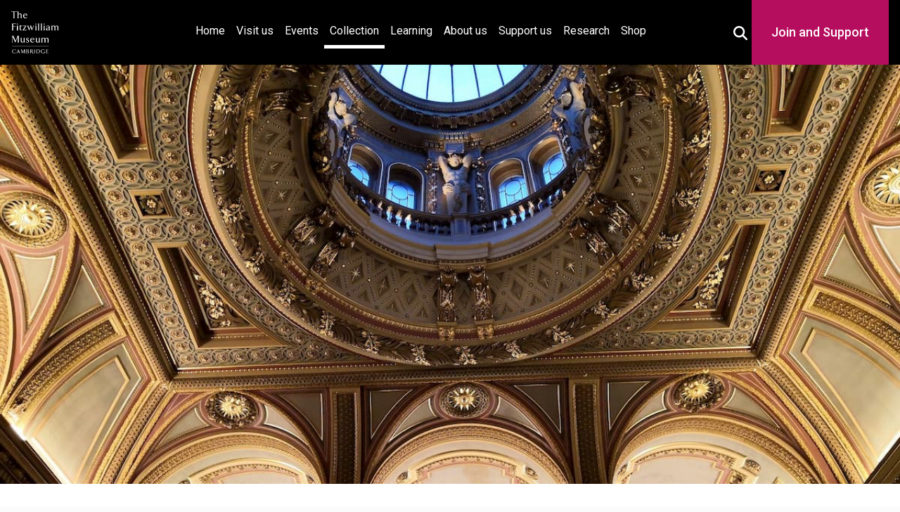

--- FILE ---
content_type: text/html; charset=UTF-8
request_url: https://fitzmuseum.cam.ac.uk/explore-our-collection/highlights?page=9
body_size: 9132
content:
<!DOCTYPE html>
<html lang="en" dir="ltr"
      prefix="content: https://purl.org/rss/1.0/modules/content/  dc: https://purl.org/dc/terms/  foaf: https://xmlns.com/foaf/0.1/  og: http://ogp.me/ns#  rdfs: http://www.w3.org/2000/01/rdf-schema#  schema: http://schema.org/  sioc: http://rdfs.org/sioc/ns#  sioct: http://rdfs.org/sioc/types#  skos: http://www.w3.org/2004/02/skos/core#  xsd: http://www.w3.org/2001/XMLSchema# ">
<head>

    <!-- Required meta tags -->
<meta charset="utf-8">
<meta content="initial-scale=1, shrink-to-fit=no, width=device-width" name="viewport">

<title>The Fitzwilliam Museum - Highlights from our collection</title>

<meta name="description" content="A collection of objects from the collection of the Fitzwilliam Museum"/>
    <meta name="keywords" content="museum,highlights,collection,objects"/>
<!-- Canonical link -->
<link rel="canonical" href="https://fitzmuseum.cam.ac.uk/explore-our-collection/highlights"/>
<link rel="shortcut icon" href="https://fitzmuseum.cam.ac.uk/favicon.ico">

<!-- Open graph -->
<meta property="og:locale" content="en"/>
<meta property="og:type" content="website"/>
<meta property="og:title" content="Highlights from our collection"/>
<meta property="og:description" content="A collection of objects from the collection of the Fitzwilliam Museum"/>
<meta property="og:url" content="https://fitzmuseum.cam.ac.uk/explore-our-collection/highlights"/>
<meta property="og:site_name" content="The Fitzwilliam Museum"/>

    <meta property="og:image" content="https://content.fitz.ms/fitz-website/assets/img_20190105_153947.jpg"/>
    <meta property="twitter:image" content="https://content.fitz.ms/fitz-website/assets/img_20190105_153947.jpg"/>

<meta name="csrf-token" content="ubBwPEb2dUkIuBBly4KwvLeNzRueiHYHnSV722Dw">

<!-- Twitter card -->
<meta name="twitter:card" content="summary"/>
<meta name="twitter:description" content="A collection of objects from the collection of the Fitzwilliam Museum"/>
<meta name="twitter:title" content="Highlights from our collection"/>
<meta name="twitter:site" content="@fitzmuseum_uk"/>
<meta name="twitter:creator" content="@fitzmuseum_uk"/>

<!-- DNS prefetches -->
<link rel="dns-prefetch" href="//fonts.googleapis.com">
<link rel="dns-prefetch" href="//fonts.gstatic.com">
<link rel="dns-prefetch" href="//www.google-analytics.com">
<link rel="dns-prefetch" href="//www.googletagmanager.com">
<link rel="dns-prefetch" href="//s3.amazonaws.com">

<!--
d888888P dP                  88888888b oo   dP                       oo dP dP oo                        8888ba.88ba
88    88                    88             88                          88 88                           88  `8b  `8b
88    88d888b. .d8888b.    a88aaaa    dP d8888P d888888b dP  dP  dP dP 88 88 dP .d8888b. 88d8b.d8b.    88   88   88 dP    dP .d8888b. .d8888b. dP    dP 88d8b.d8b.
88    88'  `88 88ooood8     88        88   88      .d8P' 88  88  88 88 88 88 88 88'  `88 88'`88'`88    88   88   88 88    88 Y8ooooo. 88ooood8 88    88 88'`88'`88
88    88    88 88.  ...     88        88   88    .Y8P    88.88b.88' 88 88 88 88 88.  .88 88  88  88    88   88   88 88.  .88       88 88.  ... 88.  .88 88  88  88
dP    dP    dP `88888P'     dP        dP   dP   d888888P 8888P Y8P  dP dP dP dP `88888P8 dP  dP  dP    dP   dP   dP `88888P' `88888P' `88888P' `88888P' dP  dP  dP
-->

<!-- Humans text -->
<link type="text/plain" rel="author" href="https://fitzmuseum.cam.ac.uk/humans.txt"/>
<!-- end of humans.txt -->

<script type="application/ld+json">
      {"publisher":{"@type":"Organization",
      "logo":{"@type":"ImageObject",
      "url":"https://fitzmuseum.cam.ac.uk/images/logos/FitzLogo.svg"}},
      "headline":"The Fitzwilliam Museum","@type":"WebSite","url":"https://fitzmuseum.cam.ac.uk",
      "name":"The Fitzwilliam Museum",
      "description":"The Fitzwilliam Museum is the principal museum of the University of Cambridge",
      "@context":"https://schema.org"}

</script>

    <link rel="preconnect" href="https://fonts.gstatic.com">

<link rel="stylesheet" href="/css/app.css?id=648729f4be7eb8b42c398c8fff3f0c0c" media="screen" />

<link rel="stylesheet" href="/css/fitzwilliam.css?id=18b25805b5c643dc29002da3fa4933f4" media="screen" />
<style>
    .head {
        background: url('https://content.fitz.ms/fitz-website/assets/img_20190105_153947.jpg') no-repeat center top / cover;
    }
    .learning-heading {
        text-transform: lowercase;
    }
    .learning-heading:first-letter {
        text-transform: uppercase;
    }
    ;
</style>

<link rel="stylesheet" href="https://cdn.jsdelivr.net/npm/@splidejs/splide@4.1.4/dist/css/splide.min.css" />

    
    <link rel="icon" type="image/png" sizes="32x32" href="https://fitzmuseum.cam.ac.uk/favicon-32x32.png">
<link rel="icon" type="image/png" sizes="16x16" href="https://fitzmuseum.cam.ac.uk/favicon-16x16.png">
<link rel="manifest" href="https://fitzmuseum.cam.ac.uk/site.webmanifest">

    
    <link rel="alternate" type="application/atom+xml" href="https://fitzmuseum.cam.ac.uk/feeds/news" title="Fitzwilliam Museum news">
    <link rel="alternate" type="application/atom+xml" href="https://fitzmuseum.cam.ac.uk/feeds/vacancies" title="Fitzwilliam Museum Jobs">
    <link rel="alternate" type="application/atom+xml" href="https://fitzmuseum.cam.ac.uk/feeds/exhibitions" title="Fitzwilliam Museum Exhibitions">
    <link rel="alternate" type="application/atom+xml" href="https://fitzmuseum.cam.ac.uk/feeds/research" title="Fitzwilliam Museum Research Projects">
    <link rel="alternate" type="application/atom+xml" href="https://fitzmuseum.cam.ac.uk/feeds/research/opportunities" title="Fitzwilliam Museum Research opportunities">
    <script>
    // Include the following lines to define the gtag() function when
    // calling this code prior to your gtag.js or Tag Manager snippet
    window.dataLayer = window.dataLayer || [];

    function gtag() {
        dataLayer.push(arguments);
    }
    // Call the default command before gtag.js or Tag Manager runs to
    // adjust how the tags operate when they run. Modify the defaults
    // per your business requirements and prior consent granted/denied, e.g.:
    gtag('consent', 'default', {
        'ad_storage': 'denied',
        'ad_user_data': 'denied',
        'ad_personalization': 'denied',
        'analytics_storage': 'denied'
    });

</script>
    <script>
window.dataLayer = window.dataLayer || [];
</script>
<script>(function(w,d,s,l,i){w[l]=w[l]||[];w[l].push({'gtm.start':
new Date().getTime(),event:'gtm.js'});var f=d.getElementsByTagName(s)[0],
j=d.createElement(s),dl=l!='dataLayer'?'&l='+l:'';j.async=true;j.src=
'https://www.googletagmanager.com/gtm.js?id='+i+dl;f.parentNode.insertBefore(j,f);
})(window,document,'script','dataLayer','GTM-WVP22F5');</script>

</head>
    <body class="doc-body c_darkmode">
        <noscript><iframe src="https://www.googletagmanager.com/ns.html?id=GTM-WVP22F5"
height="0" width="0" style="display:none;visibility:hidden"></iframe></noscript>

        <a class="visually-hidden--focus sr-only-focusable doc-skip" href="#site-content">
    <div class="container">
        <span class="doc-skip-text">Skip to main content</span>
    </div>
</a>
        <!-- Nav bars -->

<header>
                <nav aria-label="primary navigation" id="main-nav" class="navbar navbar-expand-lg navbar-dark bg-black fixed-top">
                <div class="container-fluid">
                    <div class="container-fluid-inner">
                                <a class="navbar-brand" href="https://fitzmuseum.cam.ac.uk">
                        <img src="https://fitzmuseum.cam.ac.uk/images/logos/FitzLogo.svg" alt="The Fitzwilliam Museum Logo" height="60"
                            width="66.66" class="ml-1 mr-1" loading="lazy"/>
                    </a>



                    <button class="navbar-toggler" type="button" data-bs-toggle="collapse"
                            data-bs-target="#navbarSupportedContent" aria-controls="navbarSupportedContent"
                            aria-expanded="false" aria-label="Toggle navigation">
                        <span class="navbar-toggler-icon"></span>
                    </button>

                    <div class="collapse navbar-collapse" id="navbarSupportedContent">
                        <ul class="navbar-nav mb-2 mb-lg-0">
                            <li class="nav-item ">
                                <a class="nav-link" href="https://fitzmuseum.cam.ac.uk">Home <span
                                        class="visually-hidden">(current)</span></a>
                            </li>
                            <li class="nav-item ">
                                <a class="nav-link" href="https://fitzmuseum.cam.ac.uk/plan-your-visit">Visit us</a>
                            </li>
                            <li class="nav-item ">
                                <a class="nav-link" href="https://fitzmuseum.cam.ac.uk/events">Events</a>
                            </li>
                            <li class="nav-item active">
                                <a class="nav-link" href="https://fitzmuseum.cam.ac.uk/explore-our-collection">Collection</a>
                            </li>
                            <li class="nav-item ">
                                <a class="nav-link" href="https://fitzmuseum.cam.ac.uk/learn-with-us">
                                    Learning</a>
                            </li>
                            <li class="nav-item ">
                                <a class="nav-link " href="https://fitzmuseum.cam.ac.uk/about-us">
                                    About us</a>
                            </li>
                            <li class="nav-item ">
                                <a class="nav-link " href="https://fitzmuseum.cam.ac.uk/support-us">
                                    Support us</a>
                            </li>
                            <li class="nav-item ">
                                <a class="nav-link" href="https://fitzmuseum.cam.ac.uk/research">Research</a>
                            </li>
                            <li class="nav-item ">
                                <a class="nav-link"
                                    href="https://curatingcambridge.co.uk/collections/the-fitzwilliam-museum">Shop</a>
                            </li>
                        </ul>
                    </div>
                    <div class="donate-container" id="search-donate-container">
                        <button id="search-btn" style="background: transparent; border: none;" aria-expanded="false" data-toggle="true">
                            <svg aria-hidden="true" focusable="false" color="#fff" width="20" height="20" fill="currentColor" xmlns="http://www.w3.org/2000/svg" viewBox="0 0 512 512"><!--! Font Awesome Free 6.4.2 by @fontawesome - https://fontawesome.com License - https://fontawesome.com/license/free (Icons: CC BY 4.0, Fonts: SIL OFL 1.1, Code: MIT License) Copyright 2023 Fonticons, Inc. --><path d="M416 208c0 45.9-14.9 88.3-40 122.7L502.6 457.4c12.5 12.5 12.5 32.8 0 45.3s-32.8 12.5-45.3 0L330.7 376c-34.4 25.2-76.8 40-122.7 40C93.1 416 0 322.9 0 208S93.1 0 208 0S416 93.1 416 208zM208 352a144 144 0 1 0 0-288 144 144 0 1 0 0 288z"/></svg>                            <span class="visually-hidden">Toggle Search Box</span>
                        </button>
                        <form method="GET" action="https://fitzmuseum.cam.ac.uk/search/results" accept-charset="UTF-8" id="main-search">
                        <div class="main-search-wrapper">
                            <label class="main-search-label" for="query">Search <span>the Fitzwilliam</span></label>
                            <div style="position: relative;">
                                <input id="query" name="query" type="text" class="main-search-input" placeholder="What are you looking for?"
                                required value="" aria-label="Your query">
                                <button class="main-search-btn" type="submit" id="searchButton" aria-label="Submit your search" style="background: transparent; border: none;">
                                    <svg aria-hidden="true" focusable="false" color="#fff" width="20" height="20" fill="currentColor" xmlns="http://www.w3.org/2000/svg" viewBox="0 0 512 512"><!--! Font Awesome Free 6.4.2 by @fontawesome - https://fontawesome.com License - https://fontawesome.com/license/free (Icons: CC BY 4.0, Fonts: SIL OFL 1.1, Code: MIT License) Copyright 2023 Fonticons, Inc. --><path d="M416 208c0 45.9-14.9 88.3-40 122.7L502.6 457.4c12.5 12.5 12.5 32.8 0 45.3s-32.8 12.5-45.3 0L330.7 376c-34.4 25.2-76.8 40-122.7 40C93.1 416 0 322.9 0 208S93.1 0 208 0S416 93.1 416 208zM208 352a144 144 0 1 0 0-288 144 144 0 1 0 0 288z"/></svg>                                    <span class="visually-hidden">Search</span>
                                </button>
                            </div>
                        </div>
                        </form>

                        <div class="nav-link-donate">
                            <a class="nav-link" href="https://www.fitzmuseum.cam.ac.uk/support-us">Join and Support</a>
                        </div>
                    </div>
                </div>
                </div>
            </nav>
        </div>
        </div>
    </nav>
</header>

        <main id="site-content">
                                    <div class="container-fluid head parallax"></div>
<div class="container-fluid bg-white text-black text-center">
    <div class="py-2">
                    <h1 class="shout lead" id="doc-main-h1">Highlights from our collection</h1>
            </div>
</div>
                                            <div class="container mt-3 p-3">
                <div class="col-md-12 shadow-sm p-3 mx-auto mb-3">
    
    
            <nav aria-label="breadcrumb">
        <ol class="breadcrumb">
            
                                    <li class="breadcrumb-item"><a href="https://fitzmuseum.cam.ac.uk">Home</a></li>
                
            
                                    <li class="breadcrumb-item"><a href="https://fitzmuseum.cam.ac.uk/explore-our-collection">Collection</a></li>
                
            
                                    <li class="breadcrumb-item active" aria-current="page">Highlights</li>
                
                    </ol>
    </nav>

    </div>
                                    <div class="row">
                    <div class="col-md-4 mb-3">
    <div class="card" data-component="card">
        <div class="l-box l-box--no-border card__text">
            <h2 class="card__heading "><a
                    class="card__link" href="https://fitzmuseum.cam.ac.uk/explore-our-collection/highlights/PD11-1964">Before</a>
            </h2>
        </div>
        <div class="l-frame l-frame--3-2 card__image">
            <img src="https://content.fitz.ms/fitz-website/assets/PD.11-1964_LRG.jpg?key=exhibition" alt=""
                loading="lazy" />
        </div>
    </div>
</div>
                    <div class="col-md-4 mb-3">
    <div class="card" data-component="card">
        <div class="l-box l-box--no-border card__text">
            <h2 class="card__heading "><a
                    class="card__link" href="https://fitzmuseum.cam.ac.uk/explore-our-collection/highlights/PD12-1964">After</a>
            </h2>
        </div>
        <div class="l-frame l-frame--3-2 card__image">
            <img src="https://content.fitz.ms/fitz-website/assets/PD.12-1964_LRG.jpg?key=exhibition" alt=""
                loading="lazy" />
        </div>
    </div>
</div>
                    <div class="col-md-4 mb-3">
    <div class="card" data-component="card">
        <div class="l-box l-box--no-border card__text">
            <h2 class="card__heading "><a
                    class="card__link" href="https://fitzmuseum.cam.ac.uk/explore-our-collection/highlights/PD106-1992">View of the Grand Canal, Venice</a>
            </h2>
        </div>
        <div class="l-frame l-frame--3-2 card__image">
            <img src="https://content.fitz.ms/fitz-website/assets/venice.jpg?key=exhibition" alt=""
                loading="lazy" />
        </div>
    </div>
</div>
                    <div class="col-md-4 mb-3">
    <div class="card" data-component="card">
        <div class="l-box l-box--no-border card__text">
            <h2 class="card__heading "><a
                    class="card__link" href="https://fitzmuseum.cam.ac.uk/explore-our-collection/highlights/M3-1922">Model for a Sculpture of George Frideric Handel</a>
            </h2>
        </div>
        <div class="l-frame l-frame--3-2 card__image">
            <img src="https://content.fitz.ms/fitz-website/assets/M_3_1922_1_201512_amt49_dc2.jpeg?key=exhibition" alt=""
                loading="lazy" />
        </div>
    </div>
</div>
                    <div class="col-md-4 mb-3">
    <div class="card" data-component="card">
        <div class="l-box l-box--no-border card__text">
            <h2 class="card__heading "><a
                    class="card__link" href="https://fitzmuseum.cam.ac.uk/explore-our-collection/highlights/710">Heneage Lloyd and his Sister</a>
            </h2>
        </div>
        <div class="l-frame l-frame--3-2 card__image">
            <img src="https://content.fitz.ms/fitz-website/assets/710_LRG.jpg?key=exhibition" alt=""
                loading="lazy" />
        </div>
    </div>
</div>
                    <div class="col-md-4 mb-3">
    <div class="card" data-component="card">
        <div class="l-box l-box--no-border card__text">
            <h2 class="card__heading "><a
                    class="card__link" href="https://fitzmuseum.cam.ac.uk/explore-our-collection/highlights/C777-1928">Pew Group with Adam and Eve</a>
            </h2>
        </div>
        <div class="l-frame l-frame--3-2 card__image">
            <img src="https://content.fitz.ms/fitz-website/assets/C7771928_LRG.jpg?key=exhibition" alt=""
                loading="lazy" />
        </div>
    </div>
</div>
                    <div class="col-md-4 mb-3">
    <div class="card" data-component="card">
        <div class="l-box l-box--no-border card__text">
            <h2 class="card__heading "><a
                    class="card__link" href="https://fitzmuseum.cam.ac.uk/explore-our-collection/highlights/PD4-1950">Charles Compton, Fourth Earl of Northampton</a>
            </h2>
        </div>
        <div class="l-frame l-frame--3-2 card__image">
            <img src="https://content.fitz.ms/fitz-website/assets/PD.4-1950_LRG.jpg?key=exhibition" alt=""
                loading="lazy" />
        </div>
    </div>
</div>
                    <div class="col-md-4 mb-3">
    <div class="card" data-component="card">
        <div class="l-box l-box--no-border card__text">
            <h2 class="card__heading "><a
                    class="card__link" href="https://fitzmuseum.cam.ac.uk/explore-our-collection/highlights/PD7-1982">Gimcrack with John Pratt up on Newmarket Heath</a>
            </h2>
        </div>
        <div class="l-frame l-frame--3-2 card__image">
            <img src="https://content.fitz.ms/fitz-website/assets/PD7_1982_LRG.jpg?key=exhibition" alt=""
                loading="lazy" />
        </div>
    </div>
</div>
                    <div class="col-md-4 mb-3">
    <div class="card" data-component="card">
        <div class="l-box l-box--no-border card__text">
            <h2 class="card__heading "><a
                    class="card__link" href="https://fitzmuseum.cam.ac.uk/explore-our-collection/highlights/PD126-1948">A Lady Waiting for her Lover</a>
            </h2>
        </div>
        <div class="l-frame l-frame--3-2 card__image">
            <img src="https://content.fitz.ms/fitz-website/assets/large_PD_126_1948_1_201408_jas244_dc1.jpg?key=exhibition" alt=""
                loading="lazy" />
        </div>
    </div>
</div>
                    <div class="col-md-4 mb-3">
    <div class="card" data-component="card">
        <div class="l-box l-box--no-border card__text">
            <h2 class="card__heading "><a
                    class="card__link" href="https://fitzmuseum.cam.ac.uk/explore-our-collection/highlights/OC31-1936">Chinese Porcelain Bowl, 1736–95</a>
            </h2>
        </div>
        <div class="l-frame l-frame--3-2 card__image">
            <img src="https://content.fitz.ms/fitz-website/assets/OC.31-1936_LRG.jpg?key=exhibition" alt=""
                loading="lazy" />
        </div>
    </div>
</div>
                    <div class="col-md-4 mb-3">
    <div class="card" data-component="card">
        <div class="l-box l-box--no-border card__text">
            <h2 class="card__heading "><a
                    class="card__link" href="https://fitzmuseum.cam.ac.uk/explore-our-collection/highlights/C51-1961">Dessert Plate</a>
            </h2>
        </div>
        <div class="l-frame l-frame--3-2 card__image">
            <img src="https://content.fitz.ms/fitz-website/assets/C51_1961_LRG.jpg?key=exhibition" alt=""
                loading="lazy" />
        </div>
    </div>
</div>
                    <div class="col-md-4 mb-3">
    <div class="card" data-component="card">
        <div class="l-box l-box--no-border card__text">
            <h2 class="card__heading "><a
                    class="card__link" href="https://fitzmuseum.cam.ac.uk/explore-our-collection/highlights/C729-1928">Teapot</a>
            </h2>
        </div>
        <div class="l-frame l-frame--3-2 card__image">
            <img src="https://content.fitz.ms/fitz-website/assets/C.729-1928_LRG.jpg?key=exhibition" alt=""
                loading="lazy" />
        </div>
    </div>
</div>
            </div>
    <nav class="d-flex justify-items-center justify-content-between">
        <div class="d-flex justify-content-between flex-fill d-sm-none">
            <ul class="pagination">
                
                                    <li class="page-item">
                        <a class="page-link" href="https://fitzmuseum.cam.ac.uk/explore-our-collection/highlights?page=8" rel="prev">&laquo; Previous</a>
                    </li>
                
                
                                    <li class="page-item">
                        <a class="page-link" href="https://fitzmuseum.cam.ac.uk/explore-our-collection/highlights?page=10" rel="next">Next &raquo;</a>
                    </li>
                            </ul>
        </div>

        <div class="d-none flex-sm-fill d-sm-flex align-items-sm-center justify-content-sm-between">
            <div>
                <p class="small text-muted">
                    Showing
                    <span class="font-medium">97</span>
                    to
                    <span class="font-medium">100</span>
                    of
                    <span class="font-medium">145</span>
                    results
                </p>
            </div>

            <div>
                <ul class="pagination">
                    
                                            <li class="page-item">
                            <a class="page-link" href="https://fitzmuseum.cam.ac.uk/explore-our-collection/highlights?page=8" rel="prev" aria-label="&laquo; Previous">&lsaquo;</a>
                        </li>
                    
                    
                                            
                        
                        
                                                                                                                        <li class="page-item"><a class="page-link" href="https://fitzmuseum.cam.ac.uk/explore-our-collection/highlights?page=1">1</a></li>
                                                                                                                                <li class="page-item"><a class="page-link" href="https://fitzmuseum.cam.ac.uk/explore-our-collection/highlights?page=2">2</a></li>
                                                                                                                                <li class="page-item"><a class="page-link" href="https://fitzmuseum.cam.ac.uk/explore-our-collection/highlights?page=3">3</a></li>
                                                                                                                                <li class="page-item"><a class="page-link" href="https://fitzmuseum.cam.ac.uk/explore-our-collection/highlights?page=4">4</a></li>
                                                                                                                                <li class="page-item"><a class="page-link" href="https://fitzmuseum.cam.ac.uk/explore-our-collection/highlights?page=5">5</a></li>
                                                                                                                                <li class="page-item"><a class="page-link" href="https://fitzmuseum.cam.ac.uk/explore-our-collection/highlights?page=6">6</a></li>
                                                                                                                                <li class="page-item"><a class="page-link" href="https://fitzmuseum.cam.ac.uk/explore-our-collection/highlights?page=7">7</a></li>
                                                                                                                                <li class="page-item"><a class="page-link" href="https://fitzmuseum.cam.ac.uk/explore-our-collection/highlights?page=8">8</a></li>
                                                                                                                                <li class="page-item active" aria-current="page"><span class="page-link">9</span></li>
                                                                                                                                <li class="page-item"><a class="page-link" href="https://fitzmuseum.cam.ac.uk/explore-our-collection/highlights?page=10">10</a></li>
                                                                                                                                <li class="page-item"><a class="page-link" href="https://fitzmuseum.cam.ac.uk/explore-our-collection/highlights?page=11">11</a></li>
                                                                                                                                <li class="page-item"><a class="page-link" href="https://fitzmuseum.cam.ac.uk/explore-our-collection/highlights?page=12">12</a></li>
                                                                                                                                <li class="page-item"><a class="page-link" href="https://fitzmuseum.cam.ac.uk/explore-our-collection/highlights?page=13">13</a></li>
                                                                                                        
                    
                                            <li class="page-item">
                            <a class="page-link" href="https://fitzmuseum.cam.ac.uk/explore-our-collection/highlights?page=10" rel="next" aria-label="Next &raquo;">&rsaquo;</a>
                        </li>
                                    </ul>
            </div>
        </div>
    </nav>

                                            </div>
                        
            
                        
            
            
            
            
            
            
                        
            
                                                                                                            
                                                                                                                                                                                                                        
            <div class="bg-white bg-white-subscribe">
    <div class="container container-subscribre">
        <div class="wrapper">
            <h2>Sign up to our emails</h2>
            <p>Be the first to hear about our news, exhibitions, events and more…</p>
        </div>
        <a class="subscribre-button" href="https://tickets.museums.cam.ac.uk/account/create/brief">
            <svg xmlns="http://www.w3.org/2000/svg" aria-hidden="true" focusable="false" width="24" height="25" viewBox="0 0 24 25" fill="none">
                <g clip-path="url(#clip0_515_199)">
                    <path d="M22 6.5C22 5.4 21.1 4.5 20 4.5H4C2.9 4.5 2 5.4 2 6.5V18.5C2 19.6 2.9 20.5 4 20.5H20C21.1 20.5 22 19.6 22 18.5V6.5ZM20 6.5L12 11.5L4 6.5H20ZM20 18.5H4V8.5L12 13.5L20 8.5V18.5Z" fill="white"/>
                </g>
                <defs>
                    <clipPath id="clip0_515_199">
                        <rect width="24" height="24" fill="white" transform="translate(0 0.5)"/>
                    </clipPath>
                </defs>
            </svg>
            Sign up
        </a>
    </div>
</div>
        </main>
        <!-- Footer logos -->
<!--suppress HtmlUnknownAnchorTarget -->

<footer class="bg-pastel main-footer">
        <div class="fitz-footer bg-white border-cambridge">
            <div class="footer-wrapper">
                <div class="text-center">
                    <a href="https://www.museums.cam.ac.uk">
                        <img class="mx-auto my-2" loading="lazy" width="200" height="62"
                            alt="University of Cambridge Museums" src="https://fitzmuseum.cam.ac.uk/images/logos/ucm_logo.svg" />
                    </a>
                </div>
                <div class="text-center">
                    <a href="https://www.cambridge.gov.uk/">
                        <img class="mx-auto my-2" loading="lazy" width="60" height="73.85" alt="Cambridge City Council"
                            src="https://fitzmuseum.cam.ac.uk/images/logos/Cambridge_City.svg" />
                    </a>
                </div>
                <div class="text-center">
                    <a href="https://www.artscouncil.org.uk/">
                        <img class="mx-auto my-2" alt="Arts Council England"
                            src="https://fitzmuseum.cam.ac.uk/images/logos/ace_grant_eps_black.svg" loading="lazy" width="200"
                            height="63.3833" />
                    </a>
                </div>
                <div class="text-center">
                    <a href="https://re.ukri.org/">
                        <img class="mx-auto my-2" alt="Research England" loading="lazy" width="200" height="63.5"
                            src="https://fitzmuseum.cam.ac.uk/images/logos/UKRI_RE-Logo_Horiz-RGB.svg" />
                    </a>
                </div>
            </div>
        </div>
        <div class="fitz-footer-links">
            <div class="footer-wrapper">
                <div class="pt-2">
                    <h2 class="visually-hidden">Contact us</h2>
                    <p>
                        Fitzwilliam Museum<br />
                        Trumpington Street<br />
                        Cambridge<br />
                        CB2 1RB<br />
                        +44 (0)1223 332 900<br />
                        <svg width="20" fill="currentColor" xmlns="http://www.w3.org/2000/svg" viewBox="0 0 512 512"><!--! Font Awesome Free 6.4.2 by @fontawesome - https://fontawesome.com License - https://fontawesome.com/license/free (Icons: CC BY 4.0, Fonts: SIL OFL 1.1, Code: MIT License) Copyright 2023 Fonticons, Inc. --><path d="M256 64C150 64 64 150 64 256s86 192 192 192c17.7 0 32 14.3 32 32s-14.3 32-32 32C114.6 512 0 397.4 0 256S114.6 0 256 0S512 114.6 512 256v32c0 53-43 96-96 96c-29.3 0-55.6-13.2-73.2-33.9C320 371.1 289.5 384 256 384c-70.7 0-128-57.3-128-128s57.3-128 128-128c27.9 0 53.7 8.9 74.7 24.1c5.7-5 13.1-8.1 21.3-8.1c17.7 0 32 14.3 32 32v80 32c0 17.7 14.3 32 32 32s32-14.3 32-32V256c0-106-86-192-192-192zm64 192a64 64 0 1 0 -128 0 64 64 0 1 0 128 0z"/></svg> <a href="mailto:enquiries@fitzmuseum.cam.ac.uk">enquiries@fitzmuseum.cam.ac.uk</a><br />
                        <svg width="20" fill="currentColor" xmlns="http://www.w3.org/2000/svg" viewBox="0 0 512 512"><!--! Font Awesome Free 6.4.2 by @fontawesome - https://fontawesome.com License - https://fontawesome.com/license/free (Icons: CC BY 4.0, Fonts: SIL OFL 1.1, Code: MIT License) Copyright 2023 Fonticons, Inc. --><path d="M256 64C150 64 64 150 64 256s86 192 192 192c17.7 0 32 14.3 32 32s-14.3 32-32 32C114.6 512 0 397.4 0 256S114.6 0 256 0S512 114.6 512 256v32c0 53-43 96-96 96c-29.3 0-55.6-13.2-73.2-33.9C320 371.1 289.5 384 256 384c-70.7 0-128-57.3-128-128s57.3-128 128-128c27.9 0 53.7 8.9 74.7 24.1c5.7-5 13.1-8.1 21.3-8.1c17.7 0 32 14.3 32 32v80 32c0 17.7 14.3 32 32 32s32-14.3 32-32V256c0-106-86-192-192-192zm64 192a64 64 0 1 0 -128 0 64 64 0 1 0 128 0z"/></svg> <a href="mailto:tickets@museums.cam.ac.uk">tickets@museums.cam.ac.uk</a>
                    </p>
                </div>
                <div class="pt-2">
                    <h2 class="visually-hidden">Useful links</h2>
                    <ul class="share">
                        <li>
                            <a href="https://fitzmuseum.cam.ac.uk/plan-your-visit">
                                Plan your visit
                            </a>
                        </li>
                        <li>
                            <a href="https://fitzmuseum.cam.ac.uk/explore-our-collection">
                                Explore our collection
                            </a>
                        </li>
                        <li>
                            <a href="https://fitzmuseum.cam.ac.uk/about-us">
                                About us
                            </a>
                        </li>
                        <li>
                            <a href="https://fitzmuseum.cam.ac.uk/commercial-services/venue-hire">
                                Venue hire
                            </a>
                        </li>
                        <li>
                            <a href="https://fitzmuseum.cam.ac.uk/commercial-services/image-library">
                                Image library
                            </a>
                        </li>

                        <li>
                            <a aria-label="Work with us" href="https://fitzmuseum.cam.ac.uk/about-us/work-with-us">Work with us</a>
                        </li>
                        <li>
                            <a href="https://www.museums.cam.ac.uk/"
                                aria-label="The University of Cambridge museums site">University
                                of Cambridge Museums</a>
                        </li>
                        <li>
                            <a href="https://www.fitzmuseum.cam.ac.uk/about-us/equity-diversity-and-inclusion">Equity,
                                diversity and inclusion</a>
                        </li>
                        <li>
                            <a href="https://www.registrarysoffice.admin.cam.ac.uk/governance-and-strategy/anti-slavery-and-anti-trafficking"
                                aria-label="Modern Slavery Act statement of compliance">Modern Slavery Act
                                statement</a>
                        </li>

                    </ul>
                </div>
                <div class="pt-2">
                    <h2 class="visually-hidden">About the University and licenses</h2>
                    <ul class="share">
                        <li>
                            <a href="https://fitzmuseum.cam.ac.uk/accessibility-statement">Accessibility statement</a>
                        </li>
                        <li>
                            <a href="https://fitzmuseum.cam.ac.uk/about-us/privacy-and-cookies">Cookies,
                                privacy and
                                accessibility</a>
                        </li>
                        <li>
                            <a href="#" data-cc="c-settings">Cookie preferences</a>
                        </li>
                        <li>
                            <a href="https://fitzmuseum.cam.ac.uk/about-us/terms-of-use-of-our-website"
                                aria-label="Website terms and conditions">Website terms of use</a>
                        </li>
                        <li>
                            <a aria-label="Our Collections API" href="https://data.fitzmuseum.cam.ac.uk/api">Collections
                                API</a>
                        </li>
                        <li>
                            <a href="https://fitzmuseum.cam.ac.uk/about-us/terms-and-conditions"
                                aria-label="Terms and Conditions">Terms & Conditions</a>
                        </li>

                        <li>
                            <a href="https://creativecommons.org/licenses/by/4.0/" aria-label="CC-BY license terms">
                                Content: CC-BY
                            </a>
                        </li>
                        <li>
                            <a href="https://creativecommons.org/share-your-work/public-domain/cc0/"
                                aria-label="CC0 license terms">
                                Metadata: CC0
                            </a>
                        </li>
                        <li>
                            <a href="https://creativecommons.org/licenses/by-nc-nd/4.0/" aria-label="CC-BY-NC-ND license terms">
                                Images: CC-BY-NC-ND
                            </a>
                        </li>
                        <li>
                            <a href="https://github.com/fitzwilliammuseum/fitz-main-website" aria-label="Get the code">
                                Code: GPL-V3
                            </a>
                        </li>
                    </ul>
                </div>

            </div>
            <div class="container">
                <div class="row pt-2">
                    <div class="col-md-6 mx-auto">
                        <h2 class="visually-hidden">Join our conversations</h2>
                        <p class="share share-icons text-center">
                            <a aria-label="Fitzwilliam Museum instagram account" href="https://www.instagram.com/fitzmuseum_uk">
                                <svg width="48" height="48" alt="Instagram" class="my-2 mx-2" fill="currentColor" xmlns="http://www.w3.org/2000/svg" viewBox="0 0 448 512"><!--! Font Awesome Free 6.4.2 by @fontawesome - https://fontawesome.com License - https://fontawesome.com/license/free (Icons: CC BY 4.0, Fonts: SIL OFL 1.1, Code: MIT License) Copyright 2023 Fonticons, Inc. --><path d="M224.1 141c-63.6 0-114.9 51.3-114.9 114.9s51.3 114.9 114.9 114.9S339 319.5 339 255.9 287.7 141 224.1 141zm0 189.6c-41.1 0-74.7-33.5-74.7-74.7s33.5-74.7 74.7-74.7 74.7 33.5 74.7 74.7-33.6 74.7-74.7 74.7zm146.4-194.3c0 14.9-12 26.8-26.8 26.8-14.9 0-26.8-12-26.8-26.8s12-26.8 26.8-26.8 26.8 12 26.8 26.8zm76.1 27.2c-1.7-35.9-9.9-67.7-36.2-93.9-26.2-26.2-58-34.4-93.9-36.2-37-2.1-147.9-2.1-184.9 0-35.8 1.7-67.6 9.9-93.9 36.1s-34.4 58-36.2 93.9c-2.1 37-2.1 147.9 0 184.9 1.7 35.9 9.9 67.7 36.2 93.9s58 34.4 93.9 36.2c37 2.1 147.9 2.1 184.9 0 35.9-1.7 67.7-9.9 93.9-36.2 26.2-26.2 34.4-58 36.2-93.9 2.1-37 2.1-147.8 0-184.8zM398.8 388c-7.8 19.6-22.9 34.7-42.6 42.6-29.5 11.7-99.5 9-132.1 9s-102.7 2.6-132.1-9c-19.6-7.8-34.7-22.9-42.6-42.6-11.7-29.5-9-99.5-9-132.1s-2.6-102.7 9-132.1c7.8-19.6 22.9-34.7 42.6-42.6 29.5-11.7 99.5-9 132.1-9s102.7-2.6 132.1 9c19.6 7.8 34.7 22.9 42.6 42.6 11.7 29.5 9 99.5 9 132.1s2.7 102.7-9 132.1z"/></svg>                            </a>
                            <a aria-label="Fitzwilliam Museum facebook account" href="https://www.facebook.com/fitzwilliammuseum/">
                                <svg width="48" height="48" alt="Facebook" class="my-2 mx-2" fill="currentColor" xmlns="http://www.w3.org/2000/svg" viewBox="0 0 512 512"><!--! Font Awesome Free 6.4.2 by @fontawesome - https://fontawesome.com License - https://fontawesome.com/license/free (Icons: CC BY 4.0, Fonts: SIL OFL 1.1, Code: MIT License) Copyright 2023 Fonticons, Inc. --><path d="M504 256C504 119 393 8 256 8S8 119 8 256c0 123.78 90.69 226.38 209.25 245V327.69h-63V256h63v-54.64c0-62.15 37-96.48 93.67-96.48 27.14 0 55.52 4.84 55.52 4.84v61h-31.28c-30.8 0-40.41 19.12-40.41 38.73V256h68.78l-11 71.69h-57.78V501C413.31 482.38 504 379.78 504 256z"/></svg>                            </a>
                            <a aria-label="Fitzwilliam Museum twitter account" href="https://twitter.com/FitzMuseum_UK">
                                
                            </a>
                            <a aria-label="Fitzwilliam Museum linkedin account" href="https://www.linkedin.com/company/the-fitzwilliam-museum/">
                                <svg width="48" height="48" alt="LinkedIn" class="my-2 mx-2" fill="currentColor" xmlns="http://www.w3.org/2000/svg" viewBox="0 0 448 512"><!--! Font Awesome Free 6.4.2 by @fontawesome - https://fontawesome.com License - https://fontawesome.com/license/free (Icons: CC BY 4.0, Fonts: SIL OFL 1.1, Code: MIT License) Copyright 2023 Fonticons, Inc. --><path d="M416 32H31.9C14.3 32 0 46.5 0 64.3v383.4C0 465.5 14.3 480 31.9 480H416c17.6 0 32-14.5 32-32.3V64.3c0-17.8-14.4-32.3-32-32.3zM135.4 416H69V202.2h66.5V416zm-33.2-243c-21.3 0-38.5-17.3-38.5-38.5S80.9 96 102.2 96c21.2 0 38.5 17.3 38.5 38.5 0 21.3-17.2 38.5-38.5 38.5zm282.1 243h-66.4V312c0-24.8-.5-56.7-34.5-56.7-34.6 0-39.9 27-39.9 54.9V416h-66.4V202.2h63.7v29.2h.9c8.9-16.8 30.6-34.5 62.9-34.5 67.2 0 79.7 44.3 79.7 101.9V416z"/></svg>                            </a>
                            <a aria-label="Watch our YouTube videos" href="https://www.youtube.com/channel/UCFwhw5uPJWb4wVEU3Y2nScg">
                                <svg width="48" height="48" alt="Youtube" class="my-2 mx-2" fill="currentColor" xmlns="http://www.w3.org/2000/svg" viewBox="0 0 576 512"><!--! Font Awesome Free 6.4.2 by @fontawesome - https://fontawesome.com License - https://fontawesome.com/license/free (Icons: CC BY 4.0, Fonts: SIL OFL 1.1, Code: MIT License) Copyright 2023 Fonticons, Inc. --><path d="M549.655 124.083c-6.281-23.65-24.787-42.276-48.284-48.597C458.781 64 288 64 288 64S117.22 64 74.629 75.486c-23.497 6.322-42.003 24.947-48.284 48.597-11.412 42.867-11.412 132.305-11.412 132.305s0 89.438 11.412 132.305c6.281 23.65 24.787 41.5 48.284 47.821C117.22 448 288 448 288 448s170.78 0 213.371-11.486c23.497-6.321 42.003-24.171 48.284-47.821 11.412-42.867 11.412-132.305 11.412-132.305s0-89.438-11.412-132.305zm-317.51 213.508V175.185l142.739 81.205-142.739 81.201z"/></svg>                            </a>
                            <a aria-label="Fitzwilliam Museum sketchfab account" href="https://www.sketchfab.com/fitzwilliammuseum/">
                                <img src="https://fitzmuseum.cam.ac.uk/images/logos/sketchfab-logo.svg" alt="Sketchfab" width="48" height="48" class="my-2 mx-2 eden" />
                            </a>
                            <a aria-label="Fitzwilliam Museum github account" href="https://www.github.com/fitzwilliammuseum/">
                                <svg width="48" height="48" alt="Github" class="my-2 mx-2" fill="currentColor" xmlns="http://www.w3.org/2000/svg" viewBox="0 0 496 512"><!--! Font Awesome Free 6.4.2 by @fontawesome - https://fontawesome.com License - https://fontawesome.com/license/free (Icons: CC BY 4.0, Fonts: SIL OFL 1.1, Code: MIT License) Copyright 2023 Fonticons, Inc. --><path d="M165.9 397.4c0 2-2.3 3.6-5.2 3.6-3.3.3-5.6-1.3-5.6-3.6 0-2 2.3-3.6 5.2-3.6 3-.3 5.6 1.3 5.6 3.6zm-31.1-4.5c-.7 2 1.3 4.3 4.3 4.9 2.6 1 5.6 0 6.2-2s-1.3-4.3-4.3-5.2c-2.6-.7-5.5.3-6.2 2.3zm44.2-1.7c-2.9.7-4.9 2.6-4.6 4.9.3 2 2.9 3.3 5.9 2.6 2.9-.7 4.9-2.6 4.6-4.6-.3-1.9-3-3.2-5.9-2.9zM244.8 8C106.1 8 0 113.3 0 252c0 110.9 69.8 205.8 169.5 239.2 12.8 2.3 17.3-5.6 17.3-12.1 0-6.2-.3-40.4-.3-61.4 0 0-70 15-84.7-29.8 0 0-11.4-29.1-27.8-36.6 0 0-22.9-15.7 1.6-15.4 0 0 24.9 2 38.6 25.8 21.9 38.6 58.6 27.5 72.9 20.9 2.3-16 8.8-27.1 16-33.7-55.9-6.2-112.3-14.3-112.3-110.5 0-27.5 7.6-41.3 23.6-58.9-2.6-6.5-11.1-33.3 2.6-67.9 20.9-6.5 69 27 69 27 20-5.6 41.5-8.5 62.8-8.5s42.8 2.9 62.8 8.5c0 0 48.1-33.6 69-27 13.7 34.7 5.2 61.4 2.6 67.9 16 17.7 25.8 31.5 25.8 58.9 0 96.5-58.9 104.2-114.8 110.5 9.2 7.9 17 22.9 17 46.4 0 33.7-.3 75.4-.3 83.6 0 6.5 4.6 14.4 17.3 12.1C428.2 457.8 496 362.9 496 252 496 113.3 383.5 8 244.8 8zM97.2 352.9c-1.3 1-1 3.3.7 5.2 1.6 1.6 3.9 2.3 5.2 1 1.3-1 1-3.3-.7-5.2-1.6-1.6-3.9-2.3-5.2-1zm-10.8-8.1c-.7 1.3.3 2.9 2.3 3.9 1.6 1 3.6.7 4.3-.7.7-1.3-.3-2.9-2.3-3.9-2-.6-3.6-.3-4.3.7zm32.4 35.6c-1.6 1.3-1 4.3 1.3 6.2 2.3 2.3 5.2 2.6 6.5 1 1.3-1.3.7-4.3-1.3-6.2-2.2-2.3-5.2-2.6-6.5-1zm-11.4-14.7c-1.6 1-1.6 3.6 0 5.9 1.6 2.3 4.3 3.3 5.6 2.3 1.6-1.3 1.6-3.9 0-6.2-1.4-2.3-4-3.3-5.6-2z"/></svg>                            </a>
                        </p>
                    </div>
                </div>

                <div class="row">
                    <div class="col-md-6 mb-2 mx-auto">
                        <p class="text-center">
                            <a href="https://cam.ac.uk">
                                <img src="https://fitzmuseum.cam.ac.uk/images/logos/cambridge_university2.svg"
                                    alt="The University of Cambridge" width="200" height="41.59"
                                    class="img-fluid mx-auto mb-3" loading="lazy" />
                            </a>
                            <br />
                            &copy; 2025 The University of Cambridge
                        </p>
                    </div>
                </div>
                <button type="button" class="btn btn-floating btn-lg" id="btn-back-to-top"
                    aria-label="Return to the top of the page">
                    <svg height="48" viewBox="0 0 48 48" width="64" xmlns="http://www.w3.org/2000/svg">
                        <path fill="black" id="scrolltop-bg" d="M0 0h48v48h-48z" />
                        <path fill="white" id="scrolltop-arrow" d="M14.83 30.83l9.17-9.17 9.17 9.17 2.83-2.83-12-12-12 12z" />
                    </svg>
                </button>
            </div>
        </div>

</footer>
        
        
        
        <script src="/js/app.js?id=eaffeee2b2de83b3bef9926701170b8f"></script>


<script>
    const popoverTriggerList = [].slice.call(document.querySelectorAll('[data-bs-toggle="popover"]'));
    const popoverList = popoverTriggerList.map(function (popoverTriggerEl) {
        return new bootstrap.Popover(popoverTriggerEl);
    });
</script>
<script type="text/plain" data-cookiecategory="analytics" async  src="https://www.googletagmanager.com/gtag/js?id=G-2R0YLY9DRS"></script>

<script type="text/plain" data-cookiecategory="analytics">

    gtag('js', new Date());
    gtag('config', 'G-2R0YLY9DRS');
</script>





        
        
    </body>
</html>


--- FILE ---
content_type: text/css
request_url: https://fitzmuseum.cam.ac.uk/css/app.css?id=648729f4be7eb8b42c398c8fff3f0c0c
body_size: 15610
content:
@import url(https://fonts.googleapis.com/css2?family=Libre+Baskerville:ital,wght@0,400;0,700;1,400&family=PT+Sans:ital,wght@0,400;0,700;1,400;1,700&family=Roboto:ital,wght@0,100..900;1,100..900&family=Rubik:ital,wght@0,300..900;1,300..900&family=Space+Grotesk:wght@300..700&display=swap);
/*!
 * Bootstrap  v5.2.0 (https://getbootstrap.com/)
 * Copyright 2011-2022 The Bootstrap Authors
 * Copyright 2011-2022 Twitter, Inc.
 * Licensed under MIT (https://github.com/twbs/bootstrap/blob/main/LICENSE)
 */:root{--bs-blue:#3490dc;--bs-indigo:#6574cd;--bs-purple:#9561e2;--bs-pink:#f66d9b;--bs-red:#e3342f;--bs-orange:#f6993f;--bs-yellow:#ffed4a;--bs-green:#38c172;--bs-teal:#4dc0b5;--bs-cyan:#6cb2eb;--bs-black:#000;--bs-white:#fff;--bs-gray:#6c757d;--bs-gray-dark:#343a40;--bs-gray-100:#f8f9fa;--bs-gray-200:#e9ecef;--bs-gray-300:#dee2e6;--bs-gray-400:#ced4da;--bs-gray-500:#adb5bd;--bs-gray-600:#6c757d;--bs-gray-700:#495057;--bs-gray-800:#343a40;--bs-gray-900:#212529;--bs-primary:#3490dc;--bs-secondary:#6c757d;--bs-success:#38c172;--bs-info:#165181;--bs-warning:#ffed4a;--bs-danger:#e3342f;--bs-light:#f8f9fa;--bs-dark:#212529;--bs-primary-rgb:52,144,220;--bs-secondary-rgb:108,117,125;--bs-success-rgb:56,193,114;--bs-info-rgb:22,81,129;--bs-warning-rgb:255,237,74;--bs-danger-rgb:227,52,47;--bs-light-rgb:248,249,250;--bs-dark-rgb:33,37,41;--bs-white-rgb:255,255,255;--bs-black-rgb:0,0,0;--bs-body-color-rgb:33,37,41;--bs-body-bg-rgb:255,255,255;--bs-font-sans-serif:"Roboto",sans-serif;--bs-font-monospace:SFMono-Regular,Menlo,Monaco,Consolas,"Liberation Mono","Courier New",monospace;--bs-gradient:linear-gradient(180deg,hsla(0,0%,100%,.15),hsla(0,0%,100%,0));--bs-body-font-family:var(--bs-font-sans-serif);--bs-body-font-size:1rem;--bs-body-font-weight:400;--bs-body-line-height:1.6;--bs-body-color:#212529;--bs-body-bg:#fff;--bs-border-width:1px;--bs-border-style:solid;--bs-border-color:#dee2e6;--bs-border-color-translucent:rgba(0,0,0,.175);--bs-border-radius:0.375rem;--bs-border-radius-sm:0.25rem;--bs-border-radius-lg:0.5rem;--bs-border-radius-xl:1rem;--bs-border-radius-2xl:2rem;--bs-border-radius-pill:50rem;--bs-link-color:#3490dc;--bs-link-hover-color:#2a73b0;--bs-code-color:#f66d9b;--bs-highlight-bg:#fffbdb}*,:after,:before{box-sizing:border-box}@media (prefers-reduced-motion:no-preference){:root{scroll-behavior:smooth}}body{-webkit-text-size-adjust:100%;-webkit-tap-highlight-color:rgba(0,0,0,0);background-color:var(--bs-body-bg);color:var(--bs-body-color);font-family:var(--bs-body-font-family);font-size:var(--bs-body-font-size);font-weight:var(--bs-body-font-weight);line-height:var(--bs-body-line-height);margin:0;text-align:var(--bs-body-text-align)}hr{border:0;border-top:1px solid;color:inherit;margin:1rem 0;opacity:.25}.h1,.h2,.h3,.h4,.h5,h1,h2,h3,h4,h5{font-weight:500;line-height:1.2;margin-bottom:.5rem;margin-top:0}.h1,h1{font-size:calc(1.375rem + 1.5vw)}@media (min-width:1200px){.h1,h1{font-size:2.5rem}}.h2,h2{font-size:calc(1.325rem + .9vw)}@media (min-width:1200px){.h2,h2{font-size:2rem}}.h3,h3{font-size:calc(1.3rem + .6vw)}@media (min-width:1200px){.h3,h3{font-size:1.75rem}}.h4,h4{font-size:calc(1.275rem + .3vw)}@media (min-width:1200px){.h4,h4{font-size:1.5rem}}.h5,h5{font-size:1.25rem}p{margin-top:0}address,p{margin-bottom:1rem}address{font-style:normal;line-height:inherit}ol,ul{padding-left:2rem}dl,ol,ul{margin-bottom:1rem;margin-top:0}ol ol,ol ul,ul ol,ul ul{margin-bottom:0}dd{margin-bottom:.5rem;margin-left:0}blockquote{margin:0 0 1rem}b,strong{font-weight:bolder}.small,small{font-size:.875em}a{color:var(--bs-link-color);text-decoration:underline}a:hover{color:var(--bs-link-hover-color)}a:not([href]):not([class]),a:not([href]):not([class]):hover{color:inherit;text-decoration:none}code{word-wrap:break-word;color:var(--bs-code-color);font-family:var(--bs-font-monospace);font-size:1em;font-size:.875em}a>code{color:inherit}figure{margin:0 0 1rem}img,svg{vertical-align:middle}table{border-collapse:collapse;caption-side:bottom}caption{color:#6c757d;padding-bottom:.5rem;padding-top:.5rem;text-align:left}th{text-align:inherit;text-align:-webkit-match-parent}tbody,td,th,thead,tr{border:0 solid;border-color:inherit}label{display:inline-block}button{border-radius:0}button:focus:not(:focus-visible){outline:0}button,input,select{font-family:inherit;font-size:inherit;line-height:inherit;margin:0}button,select{text-transform:none}[role=button]{cursor:pointer}select{word-wrap:normal}select:disabled{opacity:1}[list]:not([type=date]):not([type=datetime-local]):not([type=month]):not([type=week]):not([type=time])::-webkit-calendar-picker-indicator{display:none!important}[type=button],[type=reset],[type=submit],button{-webkit-appearance:button}[type=button]:not(:disabled),[type=reset]:not(:disabled),[type=submit]:not(:disabled),button:not(:disabled){cursor:pointer}fieldset{border:0;margin:0;min-width:0;padding:0}legend{float:left;font-size:calc(1.275rem + .3vw);line-height:inherit;margin-bottom:.5rem;padding:0;width:100%}@media (min-width:1200px){legend{font-size:1.5rem}}legend+*{clear:left}[type=search]{-webkit-appearance:textfield;outline-offset:-2px}output{display:inline-block}iframe{border:0}summary{cursor:pointer;display:list-item}[hidden]{display:none!important}.lead{font-size:1.25rem;font-weight:300}.display-4{font-size:calc(1.475rem + 2.7vw);font-weight:300;line-height:1.2}@media (min-width:1200px){.display-4{font-size:3.5rem}}.display-6{font-size:calc(1.375rem + 1.5vw);font-weight:300;line-height:1.2}@media (min-width:1200px){.display-6{font-size:2.5rem}}.blockquote{font-size:1.25rem;margin-bottom:1rem}.blockquote>:last-child{margin-bottom:0}.img-fluid{height:auto;max-width:100%}.figure{display:inline-block}.figure-img{line-height:1;margin-bottom:.5rem}.figure-caption{color:#6c757d;font-size:.875em}.container,.container-fluid{--bs-gutter-x:1.5rem;--bs-gutter-y:0;margin-left:auto;margin-right:auto;padding-left:calc(var(--bs-gutter-x)*.5);padding-right:calc(var(--bs-gutter-x)*.5);width:100%}@media (min-width:576px){.container{max-width:540px}}@media (min-width:768px){.container{max-width:720px}}@media (min-width:992px){.container{max-width:960px}}@media (min-width:1200px){.container{max-width:1140px}}@media (min-width:1400px){.container{max-width:1320px}}.row{--bs-gutter-x:1.5rem;--bs-gutter-y:0;display:flex;flex-wrap:wrap;margin-left:calc(var(--bs-gutter-x)*-.5);margin-right:calc(var(--bs-gutter-x)*-.5);margin-top:calc(var(--bs-gutter-y)*-1)}.row>*{flex-shrink:0;margin-top:var(--bs-gutter-y);max-width:100%;padding-left:calc(var(--bs-gutter-x)*.5);padding-right:calc(var(--bs-gutter-x)*.5);width:100%}.col{flex:1 0 0%}.col-12{flex:0 0 auto;width:100%}@media (min-width:768px){.col-md-3{flex:0 0 auto;width:25%}.col-md-4{flex:0 0 auto;width:33.33333333%}.col-md-5{flex:0 0 auto;width:41.66666667%}.col-md-6{flex:0 0 auto;width:50%}.col-md-7{flex:0 0 auto;width:58.33333333%}.col-md-8{flex:0 0 auto;width:66.66666667%}.col-md-9{flex:0 0 auto;width:75%}.col-md-12{flex:0 0 auto;width:100%}}@media (min-width:992px){.col-lg-6{flex:0 0 auto;width:50%}.col-lg-12{flex:0 0 auto;width:100%}}.table{--bs-table-color:var(--bs-body-color);--bs-table-bg:transparent;--bs-table-border-color:var(--bs-border-color);--bs-table-accent-bg:transparent;--bs-table-striped-color:var(--bs-body-color);--bs-table-striped-bg:rgba(0,0,0,.05);--bs-table-active-color:var(--bs-body-color);--bs-table-active-bg:rgba(0,0,0,.1);--bs-table-hover-color:var(--bs-body-color);--bs-table-hover-bg:rgba(0,0,0,.075);border-color:var(--bs-table-border-color);color:var(--bs-table-color);margin-bottom:1rem;vertical-align:top;width:100%}.table>:not(caption)>*>*{background-color:var(--bs-table-bg);border-bottom-width:1px;box-shadow:inset 0 0 0 9999px var(--bs-table-accent-bg);padding:.5rem}.table>tbody{vertical-align:inherit}.table>thead{vertical-align:bottom}.table-striped>tbody>tr:nth-of-type(odd)>*{--bs-table-accent-bg:var(--bs-table-striped-bg);color:var(--bs-table-striped-color)}.table-responsive{-webkit-overflow-scrolling:touch;overflow-x:auto}.form-control{-webkit-appearance:none;-moz-appearance:none;appearance:none;background-clip:padding-box;background-color:#fff;border:1px solid #ced4da;border-radius:.375rem;color:#212529;display:block;font-size:1rem;font-weight:400;line-height:1.6;padding:.375rem .75rem;transition:border-color .15s ease-in-out,box-shadow .15s ease-in-out;width:100%}@media (prefers-reduced-motion:reduce){.form-control{transition:none}}.form-control[type=file]{overflow:hidden}.form-control[type=file]:not(:disabled):not([readonly]){cursor:pointer}.form-control:focus{background-color:#fff;border-color:#9ac8ee;box-shadow:0 0 0 .25rem rgba(52,144,220,.25);color:#212529;outline:0}.form-control::-webkit-date-and-time-value{height:1.6em}.form-control::-moz-placeholder{color:#6c757d;opacity:1}.form-control::placeholder{color:#6c757d;opacity:1}.form-control:disabled{background-color:#e9ecef;opacity:1}.form-control::-webkit-file-upload-button{-webkit-margin-end:.75rem;background-color:#e9ecef;border:0 solid;border-color:inherit;border-inline-end-width:1px;border-radius:0;color:#212529;margin:-.375rem -.75rem;margin-inline-end:.75rem;padding:.375rem .75rem;pointer-events:none;-webkit-transition:color .15s ease-in-out,background-color .15s ease-in-out,border-color .15s ease-in-out,box-shadow .15s ease-in-out;transition:color .15s ease-in-out,background-color .15s ease-in-out,border-color .15s ease-in-out,box-shadow .15s ease-in-out}.form-control::file-selector-button{-webkit-margin-end:.75rem;background-color:#e9ecef;border:0 solid;border-color:inherit;border-inline-end-width:1px;border-radius:0;color:#212529;margin:-.375rem -.75rem;margin-inline-end:.75rem;padding:.375rem .75rem;pointer-events:none;transition:color .15s ease-in-out,background-color .15s ease-in-out,border-color .15s ease-in-out,box-shadow .15s ease-in-out}@media (prefers-reduced-motion:reduce){.form-control::-webkit-file-upload-button{-webkit-transition:none;transition:none}.form-control::file-selector-button{transition:none}}.form-control:hover:not(:disabled):not([readonly])::-webkit-file-upload-button{background-color:#dde0e3}.form-control:hover:not(:disabled):not([readonly])::file-selector-button{background-color:#dde0e3}.form-check{display:block;margin-bottom:.125rem;min-height:1.6rem;padding-left:1.5em}.form-check .form-check-input{float:left;margin-left:-1.5em}.form-check-input{color-adjust:exact;-webkit-appearance:none;-moz-appearance:none;appearance:none;background-color:#fff;background-position:50%;background-repeat:no-repeat;background-size:contain;border:1px solid rgba(0,0,0,.25);height:1em;margin-top:.3em;-webkit-print-color-adjust:exact;print-color-adjust:exact;vertical-align:top;width:1em}.form-check-input[type=checkbox]{border-radius:.25em}.form-check-input[type=radio]{border-radius:50%}.form-check-input:active{filter:brightness(90%)}.form-check-input:focus{border-color:#9ac8ee;box-shadow:0 0 0 .25rem rgba(52,144,220,.25);outline:0}.form-check-input:checked{background-color:#3490dc;border-color:#3490dc}.form-check-input:checked[type=checkbox]{background-image:url("data:image/svg+xml;charset=utf-8,%3Csvg xmlns='http://www.w3.org/2000/svg' viewBox='0 0 20 20'%3E%3Cpath fill='none' stroke='%23fff' stroke-linecap='round' stroke-linejoin='round' stroke-width='3' d='m6 10 3 3 6-6'/%3E%3C/svg%3E")}.form-check-input:checked[type=radio]{background-image:url("data:image/svg+xml;charset=utf-8,%3Csvg xmlns='http://www.w3.org/2000/svg' viewBox='-4 -4 8 8'%3E%3Ccircle r='2' fill='%23fff'/%3E%3C/svg%3E")}.form-check-input[type=checkbox]:indeterminate{background-color:#3490dc;background-image:url("data:image/svg+xml;charset=utf-8,%3Csvg xmlns='http://www.w3.org/2000/svg' viewBox='0 0 20 20'%3E%3Cpath fill='none' stroke='%23fff' stroke-linecap='round' stroke-linejoin='round' stroke-width='3' d='M6 10h8'/%3E%3C/svg%3E");border-color:#3490dc}.form-check-input:disabled{filter:none;opacity:.5;pointer-events:none}.form-check-input:disabled~.form-check-label,.form-check-input[disabled]~.form-check-label{cursor:default;opacity:.5}.form-check-inline{display:inline-block;margin-right:1rem}.input-group{align-items:stretch;display:flex;flex-wrap:wrap;position:relative;width:100%}.input-group>.form-control{flex:1 1 auto;min-width:0;position:relative;width:1%}.input-group>.form-control:focus{z-index:3}.input-group .btn{position:relative;z-index:2}.input-group .btn:focus{z-index:3}.input-group:not(.has-validation)>:not(:last-child):not(.dropdown-toggle):not(.dropdown-menu):not(.form-floating){border-bottom-right-radius:0;border-top-right-radius:0}.input-group>:not(:first-child):not(.dropdown-menu):not(.form-floating):not(.valid-tooltip):not(.valid-feedback):not(.invalid-tooltip):not(.invalid-feedback){border-bottom-left-radius:0;border-top-left-radius:0;margin-left:-1px}.btn{--bs-btn-padding-x:0.75rem;--bs-btn-padding-y:0.375rem;--bs-btn-font-family: ;--bs-btn-font-size:1rem;--bs-btn-font-weight:400;--bs-btn-line-height:1.6;--bs-btn-color:#212529;--bs-btn-bg:transparent;--bs-btn-border-width:1px;--bs-btn-border-color:transparent;--bs-btn-border-radius:0.375rem;--bs-btn-box-shadow:inset 0 1px 0 hsla(0,0%,100%,.15),0 1px 1px rgba(0,0,0,.075);--bs-btn-disabled-opacity:0.65;--bs-btn-focus-box-shadow:0 0 0 0.25rem rgba(var(--bs-btn-focus-shadow-rgb),.5);background-color:var(--bs-btn-bg);border:var(--bs-btn-border-width) solid var(--bs-btn-border-color);border-radius:var(--bs-btn-border-radius);color:var(--bs-btn-color);cursor:pointer;display:inline-block;font-family:var(--bs-btn-font-family);font-size:var(--bs-btn-font-size);font-weight:var(--bs-btn-font-weight);line-height:var(--bs-btn-line-height);padding:var(--bs-btn-padding-y) var(--bs-btn-padding-x);text-align:center;text-decoration:none;transition:color .15s ease-in-out,background-color .15s ease-in-out,border-color .15s ease-in-out,box-shadow .15s ease-in-out;-webkit-user-select:none;-moz-user-select:none;user-select:none;vertical-align:middle}@media (prefers-reduced-motion:reduce){.btn{transition:none}}.btn:focus,.btn:hover{background-color:var(--bs-btn-hover-bg);border-color:var(--bs-btn-hover-border-color);color:var(--bs-btn-hover-color)}.btn:focus{box-shadow:var(--bs-btn-focus-box-shadow);outline:0}.btn.active,.btn.show,.btn:active{background-color:var(--bs-btn-active-bg);border-color:var(--bs-btn-active-border-color);color:var(--bs-btn-active-color)}.btn.active:focus,.btn.show:focus,.btn:active:focus{box-shadow:var(--bs-btn-focus-box-shadow)}.btn.disabled,.btn:disabled,fieldset:disabled .btn{background-color:var(--bs-btn-disabled-bg);border-color:var(--bs-btn-disabled-border-color);color:var(--bs-btn-disabled-color);opacity:var(--bs-btn-disabled-opacity);pointer-events:none}.btn-primary{--bs-btn-color:#000;--bs-btn-bg:#3490dc;--bs-btn-border-color:#3490dc;--bs-btn-hover-color:#000;--bs-btn-hover-bg:#52a1e1;--bs-btn-hover-border-color:#489be0;--bs-btn-focus-shadow-rgb:44,122,187;--bs-btn-active-color:#000;--bs-btn-active-bg:#5da6e3;--bs-btn-active-border-color:#489be0;--bs-btn-active-shadow:inset 0 3px 5px rgba(0,0,0,.125);--bs-btn-disabled-color:#000;--bs-btn-disabled-bg:#3490dc;--bs-btn-disabled-border-color:#3490dc}.btn-secondary{--bs-btn-color:#fff;--bs-btn-bg:#6c757d;--bs-btn-border-color:#6c757d;--bs-btn-hover-color:#fff;--bs-btn-hover-bg:#5c636a;--bs-btn-hover-border-color:#565e64;--bs-btn-focus-shadow-rgb:130,138,145;--bs-btn-active-color:#fff;--bs-btn-active-bg:#565e64;--bs-btn-active-border-color:#51585e;--bs-btn-active-shadow:inset 0 3px 5px rgba(0,0,0,.125);--bs-btn-disabled-color:#fff;--bs-btn-disabled-bg:#6c757d;--bs-btn-disabled-border-color:#6c757d}.btn-info{--bs-btn-color:#fff;--bs-btn-bg:#165181;--bs-btn-border-color:#165181;--bs-btn-hover-color:#fff;--bs-btn-hover-bg:#13456e;--bs-btn-hover-border-color:#124167;--bs-btn-focus-shadow-rgb:57,107,148;--bs-btn-active-color:#fff;--bs-btn-active-bg:#124167;--bs-btn-active-border-color:#113d61;--bs-btn-active-shadow:inset 0 3px 5px rgba(0,0,0,.125);--bs-btn-disabled-color:#fff;--bs-btn-disabled-bg:#165181;--bs-btn-disabled-border-color:#165181}.btn-dark{--bs-btn-color:#fff;--bs-btn-bg:#212529;--bs-btn-border-color:#212529;--bs-btn-hover-color:#fff;--bs-btn-hover-bg:#424649;--bs-btn-hover-border-color:#373b3e;--bs-btn-focus-shadow-rgb:66,70,73;--bs-btn-active-color:#fff;--bs-btn-active-bg:#4d5154;--bs-btn-active-border-color:#373b3e;--bs-btn-active-shadow:inset 0 3px 5px rgba(0,0,0,.125);--bs-btn-disabled-color:#fff;--bs-btn-disabled-bg:#212529;--bs-btn-disabled-border-color:#212529}.btn-outline-secondary{--bs-btn-color:#6c757d;--bs-btn-border-color:#6c757d;--bs-btn-hover-color:#fff;--bs-btn-hover-bg:#6c757d;--bs-btn-hover-border-color:#6c757d;--bs-btn-focus-shadow-rgb:108,117,125;--bs-btn-active-color:#fff;--bs-btn-active-bg:#6c757d;--bs-btn-active-border-color:#6c757d;--bs-btn-active-shadow:inset 0 3px 5px rgba(0,0,0,.125);--bs-btn-disabled-color:#6c757d;--bs-btn-disabled-bg:transparent;--bs-btn-disabled-border-color:#6c757d;--bs-gradient:none}.btn-outline-light{--bs-btn-color:#f8f9fa;--bs-btn-border-color:#f8f9fa;--bs-btn-hover-color:#000;--bs-btn-hover-bg:#f8f9fa;--bs-btn-hover-border-color:#f8f9fa;--bs-btn-focus-shadow-rgb:248,249,250;--bs-btn-active-color:#000;--bs-btn-active-bg:#f8f9fa;--bs-btn-active-border-color:#f8f9fa;--bs-btn-active-shadow:inset 0 3px 5px rgba(0,0,0,.125);--bs-btn-disabled-color:#f8f9fa;--bs-btn-disabled-bg:transparent;--bs-btn-disabled-border-color:#f8f9fa;--bs-gradient:none}.btn-lg{--bs-btn-padding-y:0.5rem;--bs-btn-padding-x:1rem;--bs-btn-font-size:1.25rem;--bs-btn-border-radius:0.5rem}.btn-sm{--bs-btn-padding-y:0.25rem;--bs-btn-padding-x:0.5rem;--bs-btn-font-size:0.875rem;--bs-btn-border-radius:0.25rem}.fade{transition:opacity .15s linear}@media (prefers-reduced-motion:reduce){.fade{transition:none}}.fade:not(.show){opacity:0}.collapse:not(.show){display:none}.btn-group{display:inline-flex;position:relative;vertical-align:middle}.btn-group>.btn{flex:1 1 auto;position:relative}.btn-group>.btn.active,.btn-group>.btn:active,.btn-group>.btn:focus,.btn-group>.btn:hover{z-index:1}.btn-group{border-radius:.375rem}.btn-group>.btn-group:not(:first-child),.btn-group>.btn:not(:first-child){margin-left:-1px}.btn-group>.btn-group:not(:last-child)>.btn,.btn-group>.btn:not(:last-child):not(.dropdown-toggle){border-bottom-right-radius:0;border-top-right-radius:0}.btn-group>.btn-group:not(:first-child)>.btn,.btn-group>.btn:nth-child(n+3),.btn-group>:not(.btn-check)+.btn{border-bottom-left-radius:0;border-top-left-radius:0}.nav{--bs-nav-link-padding-x:1rem;--bs-nav-link-padding-y:0.5rem;--bs-nav-link-font-weight: ;--bs-nav-link-color:var(--bs-link-color);--bs-nav-link-hover-color:var(--bs-link-hover-color);--bs-nav-link-disabled-color:#6c757d;display:flex;flex-wrap:wrap;list-style:none;margin-bottom:0;padding-left:0}.nav-link{color:var(--bs-nav-link-color);display:block;font-size:var(--bs-nav-link-font-size);font-weight:var(--bs-nav-link-font-weight);padding:var(--bs-nav-link-padding-y) var(--bs-nav-link-padding-x);text-decoration:none;transition:color .15s ease-in-out,background-color .15s ease-in-out,border-color .15s ease-in-out}@media (prefers-reduced-motion:reduce){.nav-link{transition:none}}.nav-link:focus,.nav-link:hover{color:var(--bs-nav-link-hover-color)}.nav-link.disabled{color:var(--bs-nav-link-disabled-color);cursor:default;pointer-events:none}.navbar{--bs-navbar-padding-x:0;--bs-navbar-padding-y:0.5rem;--bs-navbar-color:rgba(0,0,0,.55);--bs-navbar-hover-color:rgba(0,0,0,.7);--bs-navbar-disabled-color:rgba(0,0,0,.3);--bs-navbar-active-color:rgba(0,0,0,.9);--bs-navbar-brand-padding-y:0.3rem;--bs-navbar-brand-margin-end:1rem;--bs-navbar-brand-font-size:1.25rem;--bs-navbar-brand-color:rgba(0,0,0,.9);--bs-navbar-brand-hover-color:rgba(0,0,0,.9);--bs-navbar-nav-link-padding-x:0.5rem;--bs-navbar-toggler-padding-y:0.25rem;--bs-navbar-toggler-padding-x:0.75rem;--bs-navbar-toggler-font-size:1.25rem;--bs-navbar-toggler-icon-bg:url("data:image/svg+xml;charset=utf-8,%3Csvg xmlns='http://www.w3.org/2000/svg' viewBox='0 0 30 30'%3E%3Cpath stroke='rgba(0, 0, 0, 0.55)' stroke-linecap='round' stroke-miterlimit='10' stroke-width='2' d='M4 7h22M4 15h22M4 23h22'/%3E%3C/svg%3E");--bs-navbar-toggler-border-color:rgba(0,0,0,.1);--bs-navbar-toggler-border-radius:0.375rem;--bs-navbar-toggler-focus-width:0.25rem;--bs-navbar-toggler-transition:box-shadow 0.15s ease-in-out;flex-wrap:wrap;padding:var(--bs-navbar-padding-y) var(--bs-navbar-padding-x);position:relative}.navbar,.navbar>.container,.navbar>.container-fluid{align-items:center;display:flex;justify-content:space-between}.navbar>.container,.navbar>.container-fluid{flex-wrap:inherit}.navbar-brand{color:var(--bs-navbar-brand-color);font-size:var(--bs-navbar-brand-font-size);margin-right:var(--bs-navbar-brand-margin-end);padding-bottom:var(--bs-navbar-brand-padding-y);padding-top:var(--bs-navbar-brand-padding-y);text-decoration:none;white-space:nowrap}.navbar-brand:focus,.navbar-brand:hover{color:var(--bs-navbar-brand-hover-color)}.navbar-nav{--bs-nav-link-padding-x:0;--bs-nav-link-padding-y:0.5rem;--bs-nav-link-font-weight: ;--bs-nav-link-color:var(--bs-navbar-color);--bs-nav-link-hover-color:var(--bs-navbar-hover-color);--bs-nav-link-disabled-color:var(--bs-navbar-disabled-color);display:flex;flex-direction:column;list-style:none;margin-bottom:0;padding-left:0}.navbar-nav .nav-link.active,.navbar-nav .show>.nav-link{color:var(--bs-navbar-active-color)}.navbar-collapse{align-items:center;flex-basis:100%;flex-grow:1}.navbar-toggler{background-color:transparent;border:var(--bs-border-width) solid var(--bs-navbar-toggler-border-color);border-radius:var(--bs-navbar-toggler-border-radius);color:var(--bs-navbar-color);font-size:var(--bs-navbar-toggler-font-size);line-height:1;padding:var(--bs-navbar-toggler-padding-y) var(--bs-navbar-toggler-padding-x);transition:var(--bs-navbar-toggler-transition)}@media (prefers-reduced-motion:reduce){.navbar-toggler{transition:none}}.navbar-toggler:hover{text-decoration:none}.navbar-toggler:focus{box-shadow:0 0 0 var(--bs-navbar-toggler-focus-width);outline:0;text-decoration:none}.navbar-toggler-icon{background-image:var(--bs-navbar-toggler-icon-bg);background-position:50%;background-repeat:no-repeat;background-size:100%;display:inline-block;height:1.5em;vertical-align:middle;width:1.5em}@media (min-width:992px){.navbar-expand-lg{flex-wrap:nowrap;justify-content:flex-start}.navbar-expand-lg .navbar-nav{flex-direction:row}.navbar-expand-lg .navbar-nav .nav-link{padding-left:var(--bs-navbar-nav-link-padding-x);padding-right:var(--bs-navbar-nav-link-padding-x)}.navbar-expand-lg .navbar-collapse{display:flex!important;flex-basis:auto}.navbar-expand-lg .navbar-toggler{display:none}}.navbar-dark{--bs-navbar-color:hsla(0,0%,100%,.55);--bs-navbar-hover-color:hsla(0,0%,100%,.75);--bs-navbar-disabled-color:hsla(0,0%,100%,.25);--bs-navbar-active-color:#fff;--bs-navbar-brand-color:#fff;--bs-navbar-brand-hover-color:#fff;--bs-navbar-toggler-border-color:hsla(0,0%,100%,.1);--bs-navbar-toggler-icon-bg:url("data:image/svg+xml;charset=utf-8,%3Csvg xmlns='http://www.w3.org/2000/svg' viewBox='0 0 30 30'%3E%3Cpath stroke='rgba(255, 255, 255, 0.55)' stroke-linecap='round' stroke-miterlimit='10' stroke-width='2' d='M4 7h22M4 15h22M4 23h22'/%3E%3C/svg%3E")}.card{--bs-card-spacer-y:1rem;--bs-card-spacer-x:1rem;--bs-card-title-spacer-y:0.5rem;--bs-card-border-width:1px;--bs-card-border-color:var(--bs-border-color-translucent);--bs-card-border-radius:0.375rem;--bs-card-box-shadow: ;--bs-card-inner-border-radius:calc(0.375rem - 1px);--bs-card-cap-padding-y:0.5rem;--bs-card-cap-padding-x:1rem;--bs-card-cap-bg:rgba(0,0,0,.03);--bs-card-cap-color: ;--bs-card-height: ;--bs-card-color: ;--bs-card-bg:#fff;--bs-card-img-overlay-padding:1rem;--bs-card-group-margin:0.75rem;word-wrap:break-word;background-clip:border-box;background-color:var(--bs-card-bg);border:var(--bs-card-border-width) solid var(--bs-card-border-color);border-radius:var(--bs-card-border-radius);height:var(--bs-card-height);min-width:0;position:relative}.card>hr{margin-left:0;margin-right:0}.card-body{color:var(--bs-card-color);flex:1 1 auto;padding:var(--bs-card-spacer-y) var(--bs-card-spacer-x)}.card-header,.card-text:last-child{margin-bottom:0}.card-header{background-color:var(--bs-card-cap-bg);border-bottom:var(--bs-card-border-width) solid var(--bs-card-border-color);color:var(--bs-card-cap-color);padding:var(--bs-card-cap-padding-y) var(--bs-card-cap-padding-x)}.card-header:first-child{border-radius:var(--bs-card-inner-border-radius) var(--bs-card-inner-border-radius) 0 0}.card-img-top{border-top-left-radius:var(--bs-card-inner-border-radius);border-top-right-radius:var(--bs-card-inner-border-radius)}.accordion{--bs-accordion-color:#000;--bs-accordion-bg:#fff;--bs-accordion-transition:color 0.15s ease-in-out,background-color 0.15s ease-in-out,border-color 0.15s ease-in-out,box-shadow 0.15s ease-in-out,border-radius 0.15s ease;--bs-accordion-border-color:var(--bs-border-color);--bs-accordion-border-width:1px;--bs-accordion-border-radius:0.375rem;--bs-accordion-inner-border-radius:calc(0.375rem - 1px);--bs-accordion-btn-padding-x:1.25rem;--bs-accordion-btn-padding-y:1rem;--bs-accordion-btn-color:var(--bs-body-color);--bs-accordion-btn-bg:var(--bs-accordion-bg);--bs-accordion-btn-icon:url("data:image/svg+xml;charset=utf-8,%3Csvg xmlns='http://www.w3.org/2000/svg' viewBox='0 0 16 16' fill='var(--bs-body-color)'%3E%3Cpath fill-rule='evenodd' d='M1.646 4.646a.5.5 0 0 1 .708 0L8 10.293l5.646-5.647a.5.5 0 0 1 .708.708l-6 6a.5.5 0 0 1-.708 0l-6-6a.5.5 0 0 1 0-.708z'/%3E%3C/svg%3E");--bs-accordion-btn-icon-width:1.25rem;--bs-accordion-btn-icon-transform:rotate(-180deg);--bs-accordion-btn-icon-transition:transform 0.2s ease-in-out;--bs-accordion-btn-active-icon:url("data:image/svg+xml;charset=utf-8,%3Csvg xmlns='http://www.w3.org/2000/svg' viewBox='0 0 16 16' fill='%232f82c6'%3E%3Cpath fill-rule='evenodd' d='M1.646 4.646a.5.5 0 0 1 .708 0L8 10.293l5.646-5.647a.5.5 0 0 1 .708.708l-6 6a.5.5 0 0 1-.708 0l-6-6a.5.5 0 0 1 0-.708z'/%3E%3C/svg%3E");--bs-accordion-btn-focus-border-color:#9ac8ee;--bs-accordion-btn-focus-box-shadow:0 0 0 0.25rem rgba(52,144,220,.25);--bs-accordion-body-padding-x:1.25rem;--bs-accordion-body-padding-y:1rem;--bs-accordion-active-color:#2f82c6;--bs-accordion-active-bg:#ebf4fc}.accordion-item{background-color:var(--bs-accordion-bg);border:var(--bs-accordion-border-width) solid var(--bs-accordion-border-color);color:var(--bs-accordion-color)}.accordion-item:first-of-type{border-top-left-radius:var(--bs-accordion-border-radius);border-top-right-radius:var(--bs-accordion-border-radius)}.accordion-item:not(:first-of-type){border-top:0}.accordion-item:last-of-type{border-bottom-left-radius:var(--bs-accordion-border-radius);border-bottom-right-radius:var(--bs-accordion-border-radius)}.breadcrumb{--bs-breadcrumb-padding-x:0;--bs-breadcrumb-padding-y:0;--bs-breadcrumb-margin-bottom:1rem;--bs-breadcrumb-bg: ;--bs-breadcrumb-border-radius: ;--bs-breadcrumb-divider-color:#6c757d;--bs-breadcrumb-item-padding-x:0.5rem;--bs-breadcrumb-item-active-color:#6c757d;background-color:var(--bs-breadcrumb-bg);border-radius:var(--bs-breadcrumb-border-radius);display:flex;flex-wrap:wrap;font-size:var(--bs-breadcrumb-font-size);list-style:none;margin-bottom:var(--bs-breadcrumb-margin-bottom);padding:var(--bs-breadcrumb-padding-y) var(--bs-breadcrumb-padding-x)}.breadcrumb-item+.breadcrumb-item{padding-left:var(--bs-breadcrumb-item-padding-x)}.breadcrumb-item+.breadcrumb-item:before{color:var(--bs-breadcrumb-divider-color);content:var(--bs-breadcrumb-divider,url("data:image/svg+xml;charset=utf-8,%3Csvg xmlns='http://www.w3.org/2000/svg' width='8' height='8'%3E%3Cpath d='M2.5 0 1 1.5 3.5 4 1 6.5 2.5 8l4-4-4-4z' fill='currentColor'/%3E%3C/svg%3E"));float:left;padding-right:var(--bs-breadcrumb-item-padding-x)}.breadcrumb-item.active{color:var(--bs-breadcrumb-item-active-color)}.pagination{--bs-pagination-padding-x:0.75rem;--bs-pagination-padding-y:0.375rem;--bs-pagination-font-size:1rem;--bs-pagination-color:var(--bs-link-color);--bs-pagination-bg:#fff;--bs-pagination-border-width:1px;--bs-pagination-border-color:#dee2e6;--bs-pagination-border-radius:0.375rem;--bs-pagination-hover-color:var(--bs-link-hover-color);--bs-pagination-hover-bg:#e9ecef;--bs-pagination-hover-border-color:#dee2e6;--bs-pagination-focus-color:var(--bs-link-hover-color);--bs-pagination-focus-bg:#e9ecef;--bs-pagination-focus-box-shadow:0 0 0 0.25rem rgba(52,144,220,.25);--bs-pagination-active-color:#fff;--bs-pagination-active-bg:#3490dc;--bs-pagination-active-border-color:#3490dc;--bs-pagination-disabled-color:#6c757d;--bs-pagination-disabled-bg:#fff;--bs-pagination-disabled-border-color:#dee2e6;display:flex;list-style:none;padding-left:0}.page-link{background-color:var(--bs-pagination-bg);border:var(--bs-pagination-border-width) solid var(--bs-pagination-border-color);color:var(--bs-pagination-color);display:block;font-size:var(--bs-pagination-font-size);padding:var(--bs-pagination-padding-y) var(--bs-pagination-padding-x);position:relative;text-decoration:none;transition:color .15s ease-in-out,background-color .15s ease-in-out,border-color .15s ease-in-out,box-shadow .15s ease-in-out}@media (prefers-reduced-motion:reduce){.page-link{transition:none}}.page-link:hover{background-color:var(--bs-pagination-hover-bg);border-color:var(--bs-pagination-hover-border-color);color:var(--bs-pagination-hover-color);z-index:2}.page-link:focus{background-color:var(--bs-pagination-focus-bg);box-shadow:var(--bs-pagination-focus-box-shadow);color:var(--bs-pagination-focus-color);outline:0;z-index:3}.active>.page-link,.page-link.active{background-color:var(--bs-pagination-active-bg);border-color:var(--bs-pagination-active-border-color);color:var(--bs-pagination-active-color);z-index:3}.disabled>.page-link,.page-link.disabled{background-color:var(--bs-pagination-disabled-bg);border-color:var(--bs-pagination-disabled-border-color);color:var(--bs-pagination-disabled-color);pointer-events:none}.page-item:not(:first-child) .page-link{margin-left:-1px}.page-item:first-child .page-link{border-bottom-left-radius:var(--bs-pagination-border-radius);border-top-left-radius:var(--bs-pagination-border-radius)}.page-item:last-child .page-link{border-bottom-right-radius:var(--bs-pagination-border-radius);border-top-right-radius:var(--bs-pagination-border-radius)}.badge{--bs-badge-padding-x:0.65em;--bs-badge-padding-y:0.65em;--bs-badge-font-size:1em;--bs-badge-font-weight:700;--bs-badge-color:#fff;--bs-badge-border-radius:0.375rem;border-radius:var(--bs-badge-border-radius);color:var(--bs-badge-color);display:inline-block;font-size:var(--bs-badge-font-size);font-weight:var(--bs-badge-font-weight);line-height:1;padding:var(--bs-badge-padding-y) var(--bs-badge-padding-x);text-align:center;vertical-align:baseline;white-space:nowrap}.badge:empty{display:none}.btn .badge{position:relative;top:-1px}.alert{--bs-alert-bg:transparent;--bs-alert-padding-x:1rem;--bs-alert-padding-y:1rem;--bs-alert-margin-bottom:1rem;--bs-alert-color:inherit;--bs-alert-border-color:transparent;--bs-alert-border:1px solid var(--bs-alert-border-color);--bs-alert-border-radius:0.375rem;background-color:var(--bs-alert-bg);border:var(--bs-alert-border);border-radius:var(--bs-alert-border-radius);color:var(--bs-alert-color);margin-bottom:var(--bs-alert-margin-bottom);padding:var(--bs-alert-padding-y) var(--bs-alert-padding-x);position:relative}.alert-info{--bs-alert-color:#0d314d;--bs-alert-bg:#d0dce6;--bs-alert-border-color:#b9cbd9}.alert-warning{--bs-alert-color:#665f1e;--bs-alert-bg:#fffbdb;--bs-alert-border-color:#fffac9}.alert-danger{--bs-alert-color:#881f1c;--bs-alert-bg:#f9d6d5;--bs-alert-border-color:#f7c2c1}.alert-dark{--bs-alert-color:#141619;--bs-alert-bg:#d3d3d4;--bs-alert-border-color:#bcbebf}@-webkit-keyframes progress-bar-stripes{0%{background-position-x:1rem}}@keyframes progress-bar-stripes{0%{background-position-x:1rem}}.btn-close{background:transparent url("data:image/svg+xml;charset=utf-8,%3Csvg xmlns='http://www.w3.org/2000/svg' viewBox='0 0 16 16'%3E%3Cpath d='M.293.293a1 1 0 0 1 1.414 0L8 6.586 14.293.293a1 1 0 1 1 1.414 1.414L9.414 8l6.293 6.293a1 1 0 0 1-1.414 1.414L8 9.414l-6.293 6.293a1 1 0 0 1-1.414-1.414L6.586 8 .293 1.707a1 1 0 0 1 0-1.414z'/%3E%3C/svg%3E") 50%/1em auto no-repeat;border:0;border-radius:.375rem;box-sizing:content-box;color:#000;height:1em;opacity:.5;padding:.25em;width:1em}.btn-close:hover{color:#000;opacity:.75;text-decoration:none}.btn-close:focus{box-shadow:0 0 0 .25rem rgba(52,144,220,.25);opacity:1;outline:0}.btn-close.disabled,.btn-close:disabled{opacity:.25;pointer-events:none;-webkit-user-select:none;-moz-user-select:none;user-select:none}.modal{--bs-modal-zindex:1055;--bs-modal-width:500px;--bs-modal-padding:1rem;--bs-modal-margin:0.5rem;--bs-modal-color: ;--bs-modal-bg:#fff;--bs-modal-border-color:var(--bs-border-color-translucent);--bs-modal-border-width:1px;--bs-modal-border-radius:0.5rem;--bs-modal-box-shadow:0 0.125rem 0.25rem rgba(0,0,0,.075);--bs-modal-inner-border-radius:calc(0.5rem - 1px);--bs-modal-header-padding-x:1rem;--bs-modal-header-padding-y:1rem;--bs-modal-header-padding:1rem 1rem;--bs-modal-header-border-color:var(--bs-border-color);--bs-modal-header-border-width:1px;--bs-modal-title-line-height:1.6;--bs-modal-footer-gap:0.5rem;--bs-modal-footer-bg: ;--bs-modal-footer-border-color:var(--bs-border-color);--bs-modal-footer-border-width:1px;display:none;height:100%;left:0;outline:0;overflow-x:hidden;overflow-y:auto;position:fixed;top:0;width:100%;z-index:var(--bs-modal-zindex)}.modal-dialog{margin:var(--bs-modal-margin);pointer-events:none;position:relative;width:auto}.modal.fade .modal-dialog{transform:translateY(-50px);transition:transform .3s ease-out}@media (prefers-reduced-motion:reduce){.modal.fade .modal-dialog{transition:none}}.modal.show .modal-dialog{transform:none}.modal-dialog-centered{align-items:center;display:flex;min-height:calc(100% - var(--bs-modal-margin)*2)}.modal-content{background-clip:padding-box;background-color:var(--bs-modal-bg);border:var(--bs-modal-border-width) solid var(--bs-modal-border-color);border-radius:var(--bs-modal-border-radius);color:var(--bs-modal-color);display:flex;flex-direction:column;outline:0;pointer-events:auto;position:relative;width:100%}.modal-header{align-items:center;border-bottom:var(--bs-modal-header-border-width) solid var(--bs-modal-header-border-color);border-top-left-radius:var(--bs-modal-inner-border-radius);border-top-right-radius:var(--bs-modal-inner-border-radius);display:flex;flex-shrink:0;justify-content:space-between;padding:var(--bs-modal-header-padding)}.modal-header .btn-close{margin:calc(var(--bs-modal-header-padding-y)*-.5) calc(var(--bs-modal-header-padding-x)*-.5) calc(var(--bs-modal-header-padding-y)*-.5) auto;padding:calc(var(--bs-modal-header-padding-y)*.5) calc(var(--bs-modal-header-padding-x)*.5)}.modal-title{line-height:var(--bs-modal-title-line-height);margin-bottom:0}.modal-body{flex:1 1 auto;padding:var(--bs-modal-padding);position:relative}.modal-footer{align-items:center;background-color:var(--bs-modal-footer-bg);border-bottom-left-radius:var(--bs-modal-inner-border-radius);border-bottom-right-radius:var(--bs-modal-inner-border-radius);border-top:var(--bs-modal-footer-border-width) solid var(--bs-modal-footer-border-color);display:flex;flex-shrink:0;flex-wrap:wrap;justify-content:flex-end;padding:calc(var(--bs-modal-padding) - var(--bs-modal-footer-gap)*.5)}.modal-footer>*{margin:calc(var(--bs-modal-footer-gap)*.5)}@media (min-width:576px){.modal{--bs-modal-margin:1.75rem;--bs-modal-box-shadow:0 0.5rem 1rem rgba(0,0,0,.15)}.modal-dialog{margin-left:auto;margin-right:auto;max-width:var(--bs-modal-width)}}@media (min-width:992px){.modal-lg{--bs-modal-width:800px}}.popover{--bs-popover-zindex:1070;--bs-popover-max-width:276px;--bs-popover-font-size:0.875rem;--bs-popover-bg:#fff;--bs-popover-border-width:1px;--bs-popover-border-color:var(--bs-border-color-translucent);--bs-popover-border-radius:0.5rem;--bs-popover-inner-border-radius:calc(0.5rem - 1px);--bs-popover-box-shadow:0 0.5rem 1rem rgba(0,0,0,.15);--bs-popover-header-padding-x:1rem;--bs-popover-header-padding-y:0.5rem;--bs-popover-header-font-size:1rem;--bs-popover-header-color:var(--bs-heading-color);--bs-popover-header-bg:#f0f0f0;--bs-popover-body-padding-x:1rem;--bs-popover-body-padding-y:1rem;--bs-popover-body-color:#212529;--bs-popover-arrow-width:1rem;--bs-popover-arrow-height:0.5rem;--bs-popover-arrow-border:var(--bs-popover-border-color);word-wrap:break-word;background-clip:padding-box;background-color:var(--bs-popover-bg);border:var(--bs-popover-border-width) solid var(--bs-popover-border-color);border-radius:var(--bs-popover-border-radius);display:block;font-family:var(--bs-font-sans-serif);font-size:var(--bs-popover-font-size);font-style:normal;font-weight:400;letter-spacing:normal;line-break:auto;line-height:1.6;max-width:var(--bs-popover-max-width);text-align:left;text-align:start;text-decoration:none;text-shadow:none;text-transform:none;white-space:normal;word-break:normal;word-spacing:normal;z-index:var(--bs-popover-zindex)}.carousel{position:relative}.carousel.pointer-event{touch-action:pan-y}.carousel-inner{overflow:hidden;position:relative;width:100%}.carousel-inner:after{clear:both;content:"";display:block}.carousel-item{-webkit-backface-visibility:hidden;backface-visibility:hidden;display:none;float:left;margin-right:-100%;position:relative;transition:transform .6s ease-in-out;width:100%}@media (prefers-reduced-motion:reduce){.carousel-item{transition:none}}.carousel-item-next,.carousel-item-prev,.carousel-item.active{display:block}.active.carousel-item-end,.carousel-item-next:not(.carousel-item-start){transform:translateX(100%)}.active.carousel-item-start,.carousel-item-prev:not(.carousel-item-end){transform:translateX(-100%)}.carousel-fade .carousel-item{opacity:0;transform:none;transition-property:opacity}.carousel-fade .carousel-item-next.carousel-item-start,.carousel-fade .carousel-item-prev.carousel-item-end,.carousel-fade .carousel-item.active{opacity:1;z-index:1}.carousel-fade .active.carousel-item-end,.carousel-fade .active.carousel-item-start{opacity:0;transition:opacity 0s .6s;z-index:0}@media (prefers-reduced-motion:reduce){.carousel-fade .active.carousel-item-end,.carousel-fade .active.carousel-item-start{transition:none}}.carousel-control-next,.carousel-control-prev{align-items:center;background:none;border:0;bottom:0;color:#fff;display:flex;justify-content:center;opacity:.5;padding:0;position:absolute;text-align:center;top:0;transition:opacity .15s ease;width:15%;z-index:1}@media (prefers-reduced-motion:reduce){.carousel-control-next,.carousel-control-prev{transition:none}}.carousel-control-next:focus,.carousel-control-next:hover,.carousel-control-prev:focus,.carousel-control-prev:hover{color:#fff;opacity:.9;outline:0;text-decoration:none}.carousel-control-prev{left:0}.carousel-control-next{right:0}.carousel-control-next-icon,.carousel-control-prev-icon{background-position:50%;background-repeat:no-repeat;background-size:100% 100%;display:inline-block;height:2rem;width:2rem}.carousel-control-prev-icon{background-image:url("data:image/svg+xml;charset=utf-8,%3Csvg xmlns='http://www.w3.org/2000/svg' viewBox='0 0 16 16' fill='%23fff'%3E%3Cpath d='M11.354 1.646a.5.5 0 0 1 0 .708L5.707 8l5.647 5.646a.5.5 0 0 1-.708.708l-6-6a.5.5 0 0 1 0-.708l6-6a.5.5 0 0 1 .708 0z'/%3E%3C/svg%3E")}.carousel-control-next-icon{background-image:url("data:image/svg+xml;charset=utf-8,%3Csvg xmlns='http://www.w3.org/2000/svg' viewBox='0 0 16 16' fill='%23fff'%3E%3Cpath d='M4.646 1.646a.5.5 0 0 1 .708 0l6 6a.5.5 0 0 1 0 .708l-6 6a.5.5 0 0 1-.708-.708L10.293 8 4.646 2.354a.5.5 0 0 1 0-.708z'/%3E%3C/svg%3E")}.carousel-indicators{bottom:0;display:flex;justify-content:center;left:0;list-style:none;margin-bottom:1rem;margin-left:15%;margin-right:15%;padding:0;position:absolute;right:0;z-index:2}.carousel-indicators [data-bs-target]{background-clip:padding-box;background-color:#fff;border:0;border-bottom:10px solid transparent;border-top:10px solid transparent;box-sizing:content-box;cursor:pointer;flex:0 1 auto;height:3px;margin-left:3px;margin-right:3px;opacity:.5;padding:0;text-indent:-999px;transition:opacity .6s ease;width:30px}@media (prefers-reduced-motion:reduce){.carousel-indicators [data-bs-target]{transition:none}}.carousel-indicators .active{opacity:1}.carousel-caption{bottom:1.25rem;color:#fff;left:15%;padding-bottom:1.25rem;padding-top:1.25rem;position:absolute;right:15%;text-align:center}.carousel-dark .carousel-control-next-icon,.carousel-dark .carousel-control-prev-icon{filter:invert(1) grayscale(100)}.carousel-dark .carousel-indicators [data-bs-target]{background-color:#000}.carousel-dark .carousel-caption{color:#000}@-webkit-keyframes spinner-border{to{transform:rotate(1turn)}}@keyframes spinner-border{to{transform:rotate(1turn)}}@-webkit-keyframes spinner-grow{0%{transform:scale(0)}50%{opacity:1;transform:none}}@keyframes spinner-grow{0%{transform:scale(0)}50%{opacity:1;transform:none}}.placeholder{background-color:currentcolor;cursor:wait;display:inline-block;min-height:1em;opacity:.5;vertical-align:middle}.placeholder.btn:before{content:"";display:inline-block}@-webkit-keyframes placeholder-glow{50%{opacity:.2}}@keyframes placeholder-glow{50%{opacity:.2}}@-webkit-keyframes placeholder-wave{to{-webkit-mask-position:-200% 0;mask-position:-200% 0}}@keyframes placeholder-wave{to{-webkit-mask-position:-200% 0;mask-position:-200% 0}}.ratio{position:relative;width:100%}.ratio:before{content:"";display:block;padding-top:var(--bs-aspect-ratio)}.ratio>*{height:100%;left:0;position:absolute;top:0;width:100%}.ratio-1x1{--bs-aspect-ratio:100%}.ratio-4x3{--bs-aspect-ratio:75%}.ratio-16x9{--bs-aspect-ratio:56.25%}.fixed-top{left:0;position:fixed;right:0;top:0;z-index:1030}.visually-hidden{clip:rect(0,0,0,0)!important;border:0!important;height:1px!important;margin:-1px!important;overflow:hidden!important;padding:0!important;position:absolute!important;white-space:nowrap!important;width:1px!important}.stretched-link:after{bottom:0;content:"";left:0;position:absolute;right:0;top:0;z-index:1}.text-truncate{overflow:hidden;text-overflow:ellipsis;white-space:nowrap}.vr{align-self:stretch;background-color:currentcolor;display:inline-block;min-height:1em;opacity:.25;width:1px}.float-end{float:right!important}.d-block{display:block!important}.d-flex{display:flex!important}.d-none{display:none!important}.shadow-sm{box-shadow:0 .125rem .25rem rgba(0,0,0,.075)!important}.position-relative{position:relative!important}.border{border:var(--bs-border-width) var(--bs-border-style) var(--bs-border-color)!important}.border-top{border-top:var(--bs-border-width) var(--bs-border-style) var(--bs-border-color)!important}.border-bottom{border-bottom:var(--bs-border-width) var(--bs-border-style) var(--bs-border-color)!important}.w-50{width:50%!important}.w-100{width:100%!important}.h-100{height:100%!important}.flex-fill{flex:1 1 auto!important}.flex-column{flex-direction:column!important}.justify-content-center{justify-content:center!important}.justify-content-between{justify-content:space-between!important}.m-1{margin:.25rem!important}.mx-2{margin-left:.5rem!important;margin-right:.5rem!important}.mx-auto{margin-left:auto!important;margin-right:auto!important}.my-1{margin-bottom:.25rem!important;margin-top:.25rem!important}.my-2{margin-bottom:.5rem!important;margin-top:.5rem!important}.my-3{margin-bottom:1rem!important;margin-top:1rem!important}.mt-1{margin-top:.25rem!important}.mt-2{margin-top:.5rem!important}.mt-3{margin-top:1rem!important}.mt-4{margin-top:1.5rem!important}.mt-5{margin-top:3rem!important}.me-2{margin-right:.5rem!important}.me-4{margin-right:1.5rem!important}.mb-0{margin-bottom:0!important}.mb-1{margin-bottom:.25rem!important}.mb-2{margin-bottom:.5rem!important}.mb-3{margin-bottom:1rem!important}.mb-4{margin-bottom:1.5rem!important}.mb-5{margin-bottom:3rem!important}.p-0{padding:0!important}.p-1{padding:.25rem!important}.p-2{padding:.5rem!important}.p-3{padding:1rem!important}.p-5{padding:3rem!important}.px-0{padding-left:0!important;padding-right:0!important}.px-2{padding-left:.5rem!important;padding-right:.5rem!important}.px-3{padding-left:1rem!important;padding-right:1rem!important}.px-4{padding-left:1.5rem!important;padding-right:1.5rem!important}.py-1{padding-bottom:.25rem!important;padding-top:.25rem!important}.py-2{padding-bottom:.5rem!important;padding-top:.5rem!important}.py-3{padding-bottom:1rem!important;padding-top:1rem!important}.py-4{padding-bottom:1.5rem!important;padding-top:1.5rem!important}.pt-2{padding-top:.5rem!important}.pt-3{padding-top:1rem!important}.pt-5{padding-top:3rem!important}.text-center{text-align:center!important}.text-uppercase{text-transform:uppercase!important}.text-info{--bs-text-opacity:1;color:rgba(var(--bs-info-rgb),var(--bs-text-opacity))!important}.text-danger{--bs-text-opacity:1;color:rgba(var(--bs-danger-rgb),var(--bs-text-opacity))!important}.text-dark{--bs-text-opacity:1;color:rgba(var(--bs-dark-rgb),var(--bs-text-opacity))!important}.text-black{--bs-text-opacity:1;color:rgba(var(--bs-black-rgb),var(--bs-text-opacity))!important}.text-white{--bs-text-opacity:1;color:rgba(var(--bs-white-rgb),var(--bs-text-opacity))!important}.text-muted{--bs-text-opacity:1;color:#6c757d!important}.text-black-50{--bs-text-opacity:1;color:rgba(0,0,0,.5)!important}.bg-info{--bs-bg-opacity:1;background-color:rgba(var(--bs-info-rgb),var(--bs-bg-opacity))!important}.bg-dark{--bs-bg-opacity:1;background-color:rgba(var(--bs-dark-rgb),var(--bs-bg-opacity))!important}.bg-black{--bs-bg-opacity:1;background-color:rgba(var(--bs-black-rgb),var(--bs-bg-opacity))!important}.bg-white{--bs-bg-opacity:1;background-color:rgba(var(--bs-white-rgb),var(--bs-bg-opacity))!important}.rounded{border-radius:var(--bs-border-radius)!important}.visible{visibility:visible!important}.invisible{visibility:hidden!important}@media (min-width:576px){.d-sm-flex{display:flex!important}.d-sm-none{display:none!important}.flex-sm-fill{flex:1 1 auto!important}.justify-content-sm-between{justify-content:space-between!important}.align-items-sm-center{align-items:center!important}}@media (min-width:768px){.d-md-block{display:block!important}}@media (min-width:992px){.mb-lg-0{margin-bottom:0!important}}.support-content-block-component .h2,.support-content-block-component h2{font-size:36px;font-weight:500;margin-bottom:12px}#main-search{background:#000;border:none;display:flex;left:0;margin:0;padding:40px 16px;position:absolute;top:80px;width:100%}@media screen and (max-width:991px){.navbar .container-fluid:has(.navbar-collapse.collapse.show) #main-search{top:475px}}.main-search-wrapper{display:flex;flex-direction:column;margin:0 auto;max-width:1290px;width:100%}.main-search-label{color:#fff;font-size:46px;font-weight:500;margin-bottom:24px}.main-search-label span{display:none}@media screen and (min-width:500px){.main-search-label span{display:inline}}.main-search-input{background:transparent!important;border:1px solid #fff;color:#fff!important;font-size:18px;padding:26.5px 0 26.5px 20px;width:100%}.main-search-input::-moz-placeholder{color:#fff!important}.main-search-input::placeholder{color:#fff!important}.main-search-btn{position:absolute;right:10px;top:50%;transform:translateY(-50%)}.l-frame{display:block;overflow:hidden;position:relative}.l-frame>*{align-items:center;display:flex;inset-block:0;inset-inline:0;justify-content:center;position:absolute}.l-frame>iframe,.l-frame>img,.l-frame>video{block-size:100%;inline-size:100%}.l-frame>iframe{border:0}.l-frame>img,.l-frame>video{-o-object-fit:cover;object-fit:cover}.l-frame--3-2{-webkit-padding-after:66.67%;padding-block-end:66.67%}.card{background-color:#fff;border-radius:4px;box-shadow:-1px 1px 4px 0 rgba(55,70,95,.12);overflow:hidden}.card,.card__text{display:flex;flex-direction:column}.card__text{flex-grow:1;justify-content:flex-start;order:1;padding:16px 16px 32px}.card__text>*+*{-webkit-margin-before:1em;margin-block-start:1em}.card__text>a:not([class]){-webkit-margin-before:6px;align-self:flex-start;margin-block-start:6px;padding-block:10px}.card__heading{-webkit-margin-before:0;-webkit-margin-after:0;background-color:#fff;font-size:clamp(1.25rem,1.125rem + .625vw,1.5625rem);line-height:1.3;margin-block-end:0;margin-block-start:0}.card__link{border:0;color:#000;font-family:Roboto,sans-serif;font-size:1.25rem;font-weight:500;text-decoration:none}.card__link:hover{text-decoration:underline}.card__text .text-dark{-webkit-padding-after:0;-webkit-margin-after:0;-webkit-margin-before:0;display:inline-block;margin-block-end:0;margin-block-start:0;padding:16px 0;padding-block-end:0}[data-component=card]{cursor:pointer}[data-component=card]:hover .card__link{text-decoration:underline}.related-container .card__heading,.related-grid .card__heading{background:transparent}.nav{height:88px}.navbar{padding:.7rem 0}.navbar-nav{-webkit-margin-before:16px;margin-block-start:16px}@media screen and (min-width:992px){.navbar-nav{-webkit-margin-before:0;margin-block-start:0}}.navbar .container-fluid{isolation:isolate;position:relative}@media screen and (min-width:1320px){.navbar .container-fluid{padding:0}}.navbar .container-fluid-inner{display:grid;grid-template-columns:1fr;grid-template-rows:1fr;margin:0 auto;max-width:1290px;width:100%}.navbar .container-fluid-inner .donate-container,.navbar .container-fluid-inner .navbar-brand{grid-column:1/-1;grid-row:1/2;max-width:-webkit-fit-content;max-width:-moz-fit-content;max-width:fit-content}.navbar .container-fluid-inner .navbar-toggler{grid-row:1/2}@media screen and (min-width:992px){.navbar .container-fluid-inner .collapse.navbar-collapse{-webkit-margin-start:-42px;-webkit-margin-end:42px;grid-column:1/-1;grid-row:1/2;justify-self:center;margin-inline-end:42px;margin-inline-start:-42px}}.navbar:has(#global-announcement) .container-fluid{padding-top:12px}.donate-container{align-items:baseline;align-self:stretch;display:flex;gap:20px;margin:-8px 16px -8px auto;transition:opacity 3s linear;z-index:999}@media screen and (max-width:370px){.donate-container{align-items:normal;gap:10px;margin:-8px 16px -8px 70px}}@media screen and (min-width:992px){.donate-container{margin-right:0}}.donate-container a.nav-link,.donate-container a.nav-link:focus,.donate-container a.nav-link:hover{align-items:center;color:#fff;display:flex;font-size:18px;font-weight:500;height:100%;justify-content:center;padding:0 28px;text-align:center;width:100%}@media screen and (max-width:1110px){.donate-container a.nav-link,.donate-container a.nav-link:focus,.donate-container a.nav-link:hover{font-size:14px;padding:0 6px;text-align:center}}@media screen and (min-width:992px){.donate-container{padding-right:0}}.nav-link-donate{align-items:center;background:#b50e5e;color:#fff;display:inline-flex;height:93px;margin:-4px 0}#main-search{display:none}#main-search[data-item-expanded=true]{display:block}.parallax,.parallax.hero-su-parallax{height:638px;min-height:0}.hero-su{margin:60px 0}.hero-su .shout.lead{font-size:52px;font-weight:500}.hero-su p{font-size:24px;font-weight:400}.navbar~.breadcrumbs-su{margin:88px 0 0}.navbar:has(#global-announcement)~.breadcrumbs-su{margin:130px 0 0}.navbar+.hero-su-parallax+.breadcrumbs-su,.navbar:has(#global-announcement)+.hero-su-parallax+.breadcrumbs-su{margin:0}.breadcrumbs-su{padding:0}.breadcrumbs-su ol.breadcrumb{margin:0;padding:6px 0}.container-breadcrumb{margin:0 auto;max-width:1290px}.container-breadcrumb div ol{margin-bottom:0}li.breadcrumb-item+.breadcrumb-item:before{border-color:var(--bs-body-color);border-style:solid;border-width:4px 4px 0 0;content:"";display:block;float:left;height:12px;left:-5px;padding-right:var(--bs-breadcrumb-item-padding-x);position:relative;top:10px;transform:rotate(45deg) scale(45%);width:12px}.support-grid{margin:60px auto}.support-grid .row>*{margin:0 auto;padding-left:12px;padding-right:12px}.support-grid .card__heading{background:transparent}@media screen and (min-width:576px){.container.support-grid{max-width:100%}}@media screen and (min-width:1400px){.container.support-grid{max-width:1290px}}@media screen and (min-width:768px){.card-fitz-support{margin:0 auto;max-width:406px}}.card-fitz-support a{display:inline-block}.card-img-top-support{max-height:276px;-o-object-fit:cover;object-fit:cover;width:100%}.container.support-grid{margin:60px auto;padding:0 16px}.container.support-grid .card-body{padding:0}.container.support-grid .card-body .contents-label{padding-top:16px}.container-support-card .text-dark{font-size:18px}.support .card-body{padding-left:0}.promo-page .contents-label .h2,.promo-page .contents-label .h2 a,.promo-page .contents-label h2,.promo-page .contents-label h2 a{font-size:20px;font-weight:600}.support-text-component .h2,.support-text-component h2{font-size:36px;font-weight:500}.support-text-component p{font-size:18px;font-weight:400;line-height:29px}.featured_image,.featured_image.container{aspect-ratio:16/9;margin:56px auto;max-width:800px;padding:0 16px;width:100%}@media screen and (min-width:1320px){.featured_image,.featured_image.container{padding:0}}.featured_image img{height:100%;margin-bottom:18px;max-height:581px;-o-object-fit:cover;object-fit:cover;width:100%}.featured_image figcaption{font-size:16px;font-weight:400;line-height:25px;margin:0 auto 0 0}.featured_video,.featured_video.container{aspect-ratio:16/9;margin:56px auto;max-width:800px;width:100%}@media screen and (min-width:1320px){.featured_video,.featured_video.container{padding:0}}.image-gallery{background-color:#f4f3f0;padding:50px 0;text-align:center}.image-gallery .h2,.image-gallery h2{font-size:26px;font-weight:600;margin:0;padding:0 0 22px}.image-gallery .splide{margin:0 auto;max-width:1200px;overflow:visible;width:100%}.image-gallery .splide__track{overflow:hidden}.image-gallery .splide__slide{align-self:center;justify-content:center;transform:scale(.7);transform-origin:center center;transition:transform .4s ease}.image-gallery .splide__slide img{display:block;width:100%}.image-gallery .splide__arrow{background:rgba(0,0,0,.8);border-radius:0;height:40px;width:40px}.image-gallery .splide__arrow svg{height:auto;width:auto}.image-gallery .collection-carousel button.splide__arrow{border-radius:0}.image-gallery .collection-carousel button.splide__arrow svg{height:auto;width:auto}.image-gallery .collection-carousel button.carousel-control-prev{left:0;top:50%}@media (min-width:1290px){.image-gallery .collection-carousel button.carousel-control-prev{left:-45px}}.image-gallery .collection-carousel button.carousel-control-next{right:0;top:50%}@media (min-width:1290px){.image-gallery .collection-carousel button.carousel-control-next{right:-45px}}.payment{margin:0 auto;max-width:1290px;padding:12px}@media screen and (min-width:1045px){.payment{padding:0}}.payment .h3,.payment h3{font-size:26px;font-weight:500;margin-bottom:24px}.grid-container{display:grid;gap:36px;grid-template-columns:repeat(auto-fit,minmax(295px,1fr));justify-content:space-evenly;list-style:none;margin-bottom:60px;padding:0}.grid-item{background:#f0eee9;padding:36px 32px}.grid-card{text-align:center}.grid-card>*{margin-top:20px}.grid-card .h2,.grid-card h2{font-size:24px;font-weight:500}.grid-card p{font-size:18px;font-weight:400;line-height:29px}.grid-card p span{display:block;font-size:34px;font-weight:500}.grid-card a{align-items:center;background:#000;color:#fff;display:inline-flex;font-size:16px;font-style:normal;font-weight:600;gap:8px;padding:12px 12px 12px 24px}.grid-card a:active,.grid-card a:focus{outline:2px solid #007aff;outline-offset:3px}div.banner-component .container{padding-inline:30px}@media (min-width:768px){div.banner-component .container{padding-inline:0}}.component-ff{display:grid;grid-template-columns:1fr;grid-template-rows:1fr 1fr;margin:60px 0}@media (min-width:768px){.component-ff{grid-template-columns:1fr 1fr;grid-template-rows:1fr}.component-ff .content .container{display:flex;flex-direction:column;gap:24px;max-width:500px;min-width:300px}}.component-ff .content{align-items:center;background:#b50e5e;display:flex;justify-content:center}.component-ff .content .container{color:#fff;padding:40px 20px}@media screen and (min-width:768px){.component-ff .content .container{padding:40px}}.component-ff .content .container .h2,.component-ff .content .container h2{font-size:36px;font-weight:500}.component-ff .content .container p{font-size:17px;font-weight:400;line-height:28px}.component-ff .content .container a.nav-link{background:#fff;color:#000;font-size:16px;font-weight:600;padding:12px 24px;width:-webkit-max-content;width:-moz-max-content;width:max-content}.component-ff .content .container a.nav-link svg path{font-weight:600}.component-ff .image{width:100%}.component-ff .image img{height:100%;-o-object-fit:cover;object-fit:cover;width:100%}.fifty-fifty-section .container-home-cards.container-support-cards{padding:0}.fifty-fifty-section__footer{padding-bottom:60px}.faq{margin:56px auto;padding:0}.faq-title{font-size:60px;font-weight:500;margin-bottom:24px}.card-header.faq-card-header{border:none}.faq-card-header.card-header:first-child{border-radius:0}.card-header.faq-card-header{padding:0}.card-header .faq-card-btn{align-items:center;background:transparent;border:0;border-top:1.5px solid #000;display:flex;font-size:20px;font-weight:400;height:65px;justify-content:space-between;line-height:25px;margin:4px 0;text-align:left;width:100%}.faq-card:last-child .collapse .card-body{border-bottom:1.5px solid #000}.faq-card:last-child .faq-card-header .faq-card-btn[aria-expanded=false]{border-top:1.5px solid #000;padding:0}.faq-card .card-body{padding:0}.faq-card:last-child .faq-card-header .faq-card-btn[aria-expanded=false]{border-bottom:1.5px solid #000;transition:all .4s ease;transition-delay:50ms}.faq-card:last-child .collapse.show{border-bottom:1.5px solid #000}.faq-card-btn[aria-expanded=true] svg{transform:rotate(0);transform:rotate(180deg)}.support-cta{margin:60px 0}.support-cta .cta-title{font-size:26px;font-weight:500}.support-cta .cta-copy{margin-bottom:28px}.support-cta .cta-btn{background:#000;color:#fff;display:inline-block;font-size:16px;font-weight:600;padding:12px 24px}.support-cta .cta-btn:active,.support-cta .cta-btn:focus{outline:2px solid #007aff;outline-offset:3px}.container.related-container{padding:0}.related{background:#f4f3f0;margin:60px auto;padding:48px 0}.related .related-container{margin:0 auto;max-width:1314px;padding:0 16px}.related .related-title{font-size:26px;font-weight:500;margin-bottom:24px}.related .related-grid{display:grid;grid-template-columns:1fr}.related .card{background:transparent}@media screen and (min-width:768px){.related .related-grid.less-than-four{grid-gap:36px;grid-template-columns:repeat(auto-fit,minmax(auto,306px));justify-content:center}.related .related-grid.four{grid-gap:36px;grid-template-columns:repeat(auto-fit,minmax(auto,295.5px));justify-content:center}}.container-home-cards.container-support-cards{padding:0 16px}.row.row-home.row-support{grid-template-columns:1fr;justify-items:center}@media screen and (min-width:1045px){.row.row-home.row-support{grid-template-columns:1fr 1fr}}.parallax.exhibition-hero{background-color:#000;height:550px}.exhibition-hero+.breadcrumbs-su{margin:0}.navbar:has(#global-announcement)+.exhibition-hero+.breadcrumbs-su{margin:0}.exhibition-hero--variable-height img{display:none}@media screen and (min-width:768px){.exhibition-hero--variable-height{height:auto!important}.exhibition-hero--variable-height .bg-overlay{background-image:none;height:auto;margin-top:90px;position:relative}.exhibition-hero--variable-height .bg-overlay img{display:block;-o-object-fit:cover;object-fit:cover;width:100%}.exhibition-hero--variable-height .bg-overlay:after{background:linear-gradient(0deg,rgba(0,0,0,.8) 10%,transparent);bottom:0;content:"";left:0;position:absolute;right:0;top:0}}.exhibition-hero{background-color:#f4f3f0}.exhibition-hero-inner{padding:0 0 40px}.exhibition-hero-inner .hero-text{-webkit-padding-before:30px;-webkit-padding-after:32px;padding-block-end:32px;padding-block-start:30px;padding-inline:32px}.exhibition-hero-inner .hero-image,.exhibition-hero-inner .hero-text{flex:1}.exhibition-hero-inner .hero-text .h1,.exhibition-hero-inner .hero-text h1{font-size:3.75rem;font-weight:500;margin:0}.exhibition-hero-inner .hero-image img{height:100%;-o-object-fit:cover;object-fit:cover;width:100%}.exhibition-hero-inner .hero-image--lg{display:none;max-width:600px}.exhibition-hero-inner .hero-image--sm{display:block;-o-object-fit:cover;object-fit:cover}.exhibition-hero-inner .hero-image--sm img{min-height:615px}.exhibition-hero-inner .hero__exhibition-date{align-items:center;display:flex;gap:20px}.exhibition-hero-inner .hero__exhibition-date .hero-svg-box{align-items:center;display:flex;height:34px;justify-content:center;max-width:34px}.exhibition-hero-inner .hero__exhibition-date .hero-svg-box svg{margin-top:-8px}.exhibition-hero-inner .hero__exhibition-date p{border-left:1px solid #b50e5e;font-size:1.5rem;margin-top:10px;padding-left:20px}.exhibition-hero-inner .hero__exhibition-price{font-size:1.125rem;font-weight:400;line-height:29px}.exhibition-hero-inner .hero-footer{margin-top:20px}.exhibition-hero-inner .hero-buttons{align-items:center;display:flex;flex-wrap:wrap;gap:20px;white-space:nowrap}.exhibition-hero-inner .button--block svg{margin-left:12px;transition:all .2s}.exhibition-hero-inner .button--block:hover svg{transform:translateX(5px)}@media (min-width:600px){.exhibition-hero-inner{padding-top:30px}}.button--block{align-items:center;color:inherit;display:flex;font-size:1rem;font-weight:600;padding:12px 12px 12px 20px;text-align:center;text-decoration:none;width:-webkit-fit-content;width:-moz-fit-content;width:fit-content}.button--block svg{margin-left:2px;margin-top:-2px}.button--pink{background-color:#b50e5e;color:#fff}.button--pink:focus,.button--pink:hover{color:#fff}.button--border{border:1.5px solid #000}.button--border:focus,.button--border:hover{color:inherit}@media (min-width:990px){.exhibition-hero-inner{align-items:center;display:flex;gap:60px;margin:0 auto;max-width:1290px;padding:62px 16px;width:100%}.exhibition-hero-inner .hero-image--lg{aspect-ratio:1.19;display:block;height:100%;max-width:599px;min-height:505px;width:100%}.exhibition-hero-inner .hero-image--lg img{display:block;width:100%}.exhibition-hero-inner .hero-image--sm{display:none}.exhibition-hero-inner .hero-text{padding:0}}@media (min-width:1290px){.container-fluid,.exhibition .breadcrumbs-su .container{padding-inline:0}}@media (min-width:1345px){.exhibition-hero-inner{padding-inline:0}}.exhibition-cta{display:flex;flex-direction:column;margin:60px auto 0;max-width:1290px;padding:32px 0;width:100%}@media screen and (min-width:768px){.exhibition-cta{flex-direction:row}.exhibition-cta>:first-child{max-width:341px;width:100%}.exhibition-cta>:nth-child(2){margin:0;max-width:720px;width:100%}}.exhibition-cta .support-cta{margin-top:0;max-width:341px;padding:0 16px;width:100%}.exhibition-cta .support-cta .cta-btn,.exhibition-cta .support-cta .exhibition-cta-link{max-width:-webkit-fit-content;max-width:-moz-fit-content;max-width:fit-content;width:100%}@media screen and (min-width:1320px){.exhibition-cta .support-cta{padding-left:0;padding-right:40px}}.exhibition-cta .exhibition-text-component{max-width:100%;width:100%}@media screen and (min-width:768px){.exhibition-cta .exhibition-text-component{max-width:720px;padding:0 16px;width:100%}}.exhibition-cta .exhibition-text-component--archived{margin:0 auto;max-width:800px;padding:0 16px}@media screen and (min-width:850px){.exhibition-cta .exhibition-text-component--archived{padding:0}}.exhibition-cta-link{color:#000;display:block;font-size:18px;margin-bottom:56px;margin-top:28px;text-decoration:underline}.exhibition-cta-link--egypt{text-decoration:none}.exhibition-cta-link--egypt a{color:#000;text-decoration:underline}.exhibition-text-component .exhibition-cta--promo{background-color:#b50e5e;color:#fff;padding:20px 30px}.exhibition-text-component .exhibition-cta--promo p{margin-bottom:0}.exhibition-text-component .exhibition-cta--promo a{color:#fff;font-weight:600;text-decoration:underline}.related-events{background:#c4f1f5;padding:28px}@media screen and (min-width:845px){.related-events{margin:56px auto;max-width:800px}}.related-events-title{font-size:26px;margin-bottom:22px}.related-events .support-cta{margin:0}.related-events-wrapper{display:flex;flex-direction:column;gap:50px}@media screen and (min-width:768px){.related-event-cta{display:flex;gap:24px}}.related-event-img{height:182px;margin-bottom:16px;max-width:312px;width:100%}@media screen and (min-width:768px){.related-event-img{margin-bottom:0;max-width:277px}}.related-event-img img{display:block;height:100%;width:100%}.related-event-wrapper{width:100%}.related-event-wrapper .cta-title{font-size:20px;font-weight:600}.related-event-wrapper .cta-copy{font-size:18px;font-weight:400;margin-bottom:8px}.related-event-wrapper .cta-title-date{font-size:18px;font-weight:600}.related-event-wrapper .cta-btn{font-size:16px;padding:12.5px 24px}.exhibition-text-component .container{margin:40px 0}.exhibition-text-component .h2,.exhibition-text-component h2{font-size:26px;font-weight:500;margin:0}.exhibition-text-component .h2+p,.exhibition-text-component h2+p{margin-top:1rem}.exhibition-details{margin:40px 0}.exhibition-details__card{background-color:#f0bb51;border-radius:8px;padding:30px}.exhibition-details__card .h2,.exhibition-details__card h2{font-size:34px;margin:0}.exhibition-details__card__details{margin-top:30px}.exhibition-accordion,.exhibition-details__card__details p{margin-top:20px}.accordion-item:first-child{border-top:1.5px solid #000}.accordion-item{border-bottom:1.5px solid #000}.accordion-item button{align-items:center;background:transparent;border:0;color:#000;display:flex;justify-content:space-between;padding-block:20px;width:100%}.accordion-item svg{transition:all .2s ease-in-out}.accordion-item:has(.show) svg{transform:rotate(180deg)}.accordion-item p{color:#000;padding-left:4px}.collapse-item-link{-webkit-margin-after:20px;color:#000;display:inline-block;margin-block-end:20px}.exhibition-details__card__details p[class]{align-items:center;display:flex;gap:20px}.exhibition-details__card__details p[class] svg{display:block;margin-top:-6px;min-height:28px;min-width:28px}.quote-component{margin-block:40px;margin-inline:auto;max-inline-size:800px;padding:0 16px}@media (min-width:880px){.quote-component{padding:0}}[class~=quote-component]{margin:40px auto 0}[class~=quote-component]~[class~=quote-component]{margin-bottom:0;margin-top:0}[class~=quote-component]:last-of-type{margin-bottom:40px}.quote-body{border-radius:8px;display:flex;flex-direction:column;gap:20px;padding:30px 40px}@media (min-width:990px){.quote-body{flex-direction:row;gap:70px}}.quote__image{max-inline-size:50px}@media (min-width:990px){.quote__image{align-self:center;max-inline-size:80px;width:100%}}.quote-text{margin-top:20px}p.quote-text__quote{font-size:1.25rem;font-weight:500}.quote-text__accreditation{font-size:1.065rem;font-weight:400}.single-exhibition{padding-inline:30px}.single-exhibition>div .container,.single-exhibition>div:not(.related-events){padding-inline:0}.single-exhibition .image-gallery,.single-exhibition .related{margin-inline:-30px}.sticky-spacer{padding-top:92px}.landing-hero--simple{-webkit-margin-before:63px;margin-block-start:63px;position:relative;z-index:1}.landing-hero--simple .h1,.landing-hero--simple h1{color:#fff;font-size:2.75rem;font-weight:500;margin-block:0;margin-inline:auto;max-inline-size:1290px;padding:385px 30px 40px 20px;position:relative;z-index:1}@media (min-width:756px){.landing-hero--simple .h1,.landing-hero--simple h1{font-size:3.75rem;padding-bottom:80px}}@media (min-width:1330px){.landing-hero--simple .h1,.landing-hero--simple h1{padding-left:0;padding-top:409px}}.landing-hero--simple:after{background:linear-gradient(0deg,rgba(0,0,0,.8) 10%,transparent);content:"";display:block;left:0;right:0}.landing-hero--simple:after,.landing-hero__image{bottom:0;height:100%;position:absolute;width:100%}.landing-hero__image{overflow:hidden;top:0;z-index:-1}.landing-hero__image img{height:100%;-o-object-fit:cover;object-fit:cover;width:100%}.museum-information{-webkit-padding-before:60px;-webkit-padding-after:40px;padding-block-end:40px;padding-block-start:60px;padding-inline:16px}@media (min-width:1340px){.museum-information{padding-inline:0!important}}.museum-information .wrapper{margin:0 auto;max-inline-size:1290px}@media (min-width:1050px){.museum-information .wrapper{display:flex;justify-content:space-between}}.information-intro{-webkit-margin-end:2.125rem;display:flex;flex-direction:column;margin-inline-end:2.125rem;max-inline-size:700px}.information-intro .h2,.information-intro h2{font-size:2.25rem;font-weight:500;margin:0}.information-intro p{margin:12px 0}.information-intro a.button--block:not(p+a.button--block){margin-top:1rem}.information-intro:has(a.button--block)+.information-hours{padding-top:40px}@media (min-width:600px){.information-intro:has(a.button--block)+.information-hours{padding-top:0}}@media (min-width:1050px){.information-hours{max-inline-size:400px}}.information-hours .h3,.information-hours h3{-webkit-margin-before:1.875rem;font-size:1.625rem;font-weight:500;margin:0;margin-block-start:1.875rem}@media (min-width:1050px){.information-hours .h3,.information-hours h3{-webkit-margin-before:0;margin-block-start:0}}.information-hours p{font-size:1.125rem}.hours-listing{margin-top:12px}.hours-item{align-items:center;display:flex;gap:20px;justify-content:space-between}.hours-item .hours-time{white-space:nowrap}.hours-label p{font-weight:700}.information-hours__footer{align-items:center;display:flex;justify-content:space-between}.information-hours__footer a{color:#000}.information-hours__footer p{margin-bottom:0}a.tag,p.tag{background-color:#f4f3f0;border-radius:28px;color:#000;font-size:1rem;line-height:29px;padding:4px 12px;width:-webkit-fit-content;width:-moz-fit-content;width:fit-content}.getting-here .wrapper{margin:0 auto;margin-block:30px;max-inline-size:1290px;padding-inline:clamp(16px,5vw,32px)}@media (min-width:600px){.getting-here .wrapper{margin-block:40px}}@media (min-width:1330px){.getting-here .wrapper{padding-inline:0}}.getting-here__wrap{background-color:#e1dfea;padding:20px}@media (min-width:1045px){.getting-here__wrap{display:flex;gap:60px}}@media (min-width:600px){.getting-here__wrap>div{flex:1}}.getting-here__details{margin-top:1rem}.getting-here__details .h2,.getting-here__details h2{-webkit-margin-before:16px;font-size:2.25rem;font-weight:500;margin:0;margin-block-start:16px}.getting-here__details .h2+p:first-of-type,.getting-here__details h2+p:first-of-type{-webkit-margin-before:20px;-webkit-margin-after:0;margin-block-end:0;margin-block-start:20px}.getting-here__details .h2+p:first-of-type+p,.getting-here__details h2+p:first-of-type+p{-webkit-margin-before:8px;margin-block-start:8px}.getting-here__details p.location{align-items:center;display:flex}.getting-here__details p.location svg{-webkit-margin-end:10px;-webkit-margin-before:-4px;height:100%;margin-block-start:-4px;margin-inline-end:10px;max-height:20px;max-width:14px;width:100%}@media (min-width:600px){.getting-here__details{margin-top:0}}.getting-here__accordion{padding-top:20px}.getting-here__accordion .accordion-item:last-of-type{border:0}.getting-here__accordion-links a{display:block}.getting-here__accordion-links a:not(:first-child){margin-top:20px}.getting-here__accordion-links a:last-child{margin-bottom:28px}.button--black{background-color:#000;color:#fff}.button--black:hover{background-color:#1a1a1a;color:#fff}.accordion-section .wrapper{display:flex;flex-direction:column;gap:24px;margin:60px auto;max-inline-size:1290px;padding-inline:clamp(16px,5vw,32px)}@media (min-width:1045px){.accordion-section .wrapper{flex-direction:row;gap:60px}}@media (min-width:1330px){.accordion-section .wrapper{padding-inline:0}}@media (min-width:600px){.accordion-section__image{flex:1}}.accordion-section__image .card-img-top{max-height:100%}.accordion-section__text{margin-top:24px}.accordion-section__text .h2,.accordion-section__text h2{font-size:2.25rem;font-weight:500;margin:0}.accordion-section__text .h2+p,.accordion-section__text h2+p{margin-top:24px}@media (min-width:600px){.accordion-section__text{flex:2;margin-top:0}}.accordion-section__accordion{margin-top:40px}.accordion-section__footer{margin-top:30px}@media (min-width:600px){.accordion-section__footer{margin-top:60px}}.accordion-item__links:last-child{-webkit-margin-after:28px;margin-block-end:28px}.accordion-item__links a:not(.button){color:#000;font-size:1.125rem}.accordion-item__links a{margin-bottom:20px}#anchor-navigation-list-mobile li a.active,.anchor-navigation--large a.active{border-color:#b50e5e;color:#b50e5e}.anchor-navigation{position:static}@media (min-height:480px){.anchor-navigation{position:-webkit-sticky;position:sticky;z-index:1029}}.anchor-navigation ul{list-style-type:none;margin:0;padding:0}.anchor-navigation ul li a{border-bottom:2px solid transparent;color:#000;display:inline-block;font-weight:500;padding:8px 0 4px 10px;text-decoration:none;width:-webkit-max-content;width:-moz-max-content;width:max-content}.anchor-navigation .wrapper{margin:0 auto;max-width:1290px;padding:0 16px}@media (min-width:1330px){.anchor-navigation .wrapper{-webkit-padding-start:0;padding-inline-start:0}}.anchor-navigation--large{background-color:#fff;box-shadow:0 4px 4px 0 rgba(0,0,0,.06);display:none;top:90px;z-index:1029}.anchor-navigation--large ul{align-items:baseline;display:flex;gap:1.2rem;padding-block:1rem}.anchor-navigation--large ul li a{border-bottom:2px solid transparent;font-size:1.125rem;font-weight:600;line-height:23px;padding:8px 0 4px 10px}.anchor-navigation--large ul li a:first-child{padding-left:0}@media (min-width:990px){.anchor-navigation--large{display:block}}.anchor-navigation--small{background-color:#fff;box-shadow:0 4px 4px 0 rgba(0,0,0,.06);display:block;padding:19px 11px;top:90px}.anchor-navigation--small div:first-child{padding:0}.anchor-navigation--small ul li a{font-weight:600}@media (min-width:990px){.anchor-navigation--small{display:none}}.anchor-navigation__header{align-items:center;display:flex;justify-content:space-between;padding:20px 10px}.anchor-navigation__header .h3,.anchor-navigation__header h3{font-size:1.5rem;font-weight:500;margin:0}.anchor-navigation__header button{background:none;border:0;margin:0;padding:0}.anchor-navigation__header:has(button[aria-expanded=true]){-webkit-padding-after:20px;padding-block-end:20px}.anchor-nav-toggle__text{font-size:1.125rem;font-weight:500;text-decoration:underline}.events-listing{-webkit-padding-before:clamp(40px,5vw,60px);-webkit-padding-after:1.75rem;background-color:#f4f3f0;padding-block-end:1.75rem;padding-block-start:clamp(40px,5vw,60px);padding-inline:clamp(16px,5vw,32px)}.events-listing .wrapper{margin:0 auto;max-inline-size:1290px}.events-listing .wrapper .h2,.events-listing .wrapper h2{font-size:2.25rem;font-weight:500;margin:0}@media (min-width:600px){.events-listing .wrapper .h2,.events-listing .wrapper h2{padding-inline:0}}.events-listing__events{margin-top:1.875rem}.events-listing__events .splide__list{height:auto}.events-listing__events .splide__arrow{background:rgba(0,0,0,.8);border-radius:0;height:2.5rem;opacity:1;width:2.5rem}.events-listing__events .splide__arrow svg{height:100%;width:100%}.events-listing__events .splide__arrow--prev{left:-1rem;transform:rotate(-90deg)}.events-listing__events .splide__arrow--next{right:-1rem;transform:rotate(90deg)}.events-listing__event-card{background-color:#fff}.events-listing__event-card .event-card__image{max-height:225px;overflow:hidden}.events-listing__event-card .event-card__image img{height:100%;-o-object-fit:cover;object-fit:cover;-o-object-position:center;object-position:center;width:100%}.events-listing__event-card .event-card__text{padding:1rem 1rem 1.75rem}.events-listing__event-card .event-card__text .h3,.events-listing__event-card .event-card__text h3{font-size:1.25rem;font-weight:700;margin:0}.events-listing__event-card .event-card__text a.tag{text-decoration:none;transition:all .2s}.events-listing__event-card .event-card__text a.tag:hover{background-color:#dedbd3}.events-listing__event-card .event-card__text p{font-size:1.0625rem;margin-top:.75rem}.events-listing__event-card .event-card__text p:last-child{font-size:1rem}.events-listing__event-card .event-card__text p.tag{font-size:1rem;line-height:29px;margin-top:0;padding:4px 12px}.button--white{background-color:#fff;color:#000;margin-left:auto;margin-top:3rem}.visit-us-landing a{line-height:23px}.breadcrumb{-webkit-margin-after:0!important;margin:0 auto;margin-block-end:0!important;max-inline-size:1290px}.visit-us-landing .support-grid{background:#f4f3f0;max-width:100%;padding-block:60px;padding-inline:clamp(16px,5vw,32px)}.visit-us-landing .support-grid .row{margin:0 auto;max-width:1290px;width:100%}.visit-us-landing .support-grid .card{background-color:transparent}@media (min-width:768px){.visit-us-landing .support-grid .col-md-4:first-child:nth-last-child(2),.visit-us-landing .support-grid .col-md-4:first-child:nth-last-child(2)~.col-md-4{width:50%!important}.visit-us-landing .support-grid .card-fitz-support{max-width:100%}}@media (min-width:1330px){.visit-us-landing .support-grid{padding-inline:0}}.visit-us-landing .banner-component{padding-inline:clamp(16px,5vw,32px)}@media (min-width:1330px){.visit-us-landing .banner-component{padding-inline:0}}.visit-us-landing .banner-component .container.mx-auto.component-ff{margin:0 auto!important;max-width:1290px;padding:0!important;width:100%}.visit-us-landing>div.container-home-cards{padding-inline:30px}@media (min-width:600px){.visit-us-landing>div.container-home-cards{padding-inline:0}}.visit-us-landing>.support-grid{margin-bottom:0}.visit-us-landing>.support-grid:not(:first-of-type){margin-top:0}.homepage-hero--new{position:relative;z-index:3}.homepage-hero--new .h1,.homepage-hero--new h1{font-size:60px;font-weight:500;margin:0;padding-top:252px}@media (min-width:600px){.homepage-hero--new .h1,.homepage-hero--new h1{padding-top:456px}}.homepage-hero--new .hero-image{background-color:#000;bottom:0;height:100%;left:0;position:absolute;right:0;top:0;width:100%;z-index:-1}.homepage-hero--new .hero-image img{height:100%;-o-object-fit:cover;object-fit:cover;width:100%}.homepage-hero--new .hero-body{color:#fff;margin:0 auto;max-width:1290px;padding-bottom:60px;padding-inline:32px;position:relative;z-index:2}@media (min-width:1350px){.homepage-hero--new .hero-body{padding-inline:0}}.homepage-hero--new .hero-body__exhibition-date{align-items:center;display:flex}.homepage-hero--new .hero-body__exhibition-date svg{margin-right:12px;margin-top:-4px}.homepage-hero--new .hero-body__exhibition-date p{font-size:24px;font-weight:500;margin:0}.homepage-hero--new .hero-body__footer{padding-top:36px}.homepage-hero--new .button{background:#fff;color:#000;font-size:16px;font-weight:600;padding:12px 24px;text-decoration:none;width:-webkit-max-content;width:-moz-max-content;width:max-content}.homepage-hero--new:before{background:linear-gradient(0deg,#000,transparent);bottom:0;content:"";display:block;height:60%;left:0;position:absolute;right:0;width:100%}.banner-component--home.container.mx-auto{padding-left:32px;padding-right:32px}.banner-component--home.container.mx-auto .component-ff .content{background:#f0bb51;justify-content:flex-start}.banner-component--home.container.mx-auto .component-ff .content .container{color:#000}.banner-component--home.container.mx-auto .component-ff .content .container a.nav-link{background:#000;color:#fff}.banner-component--home:not(.container.mx-auto) .component-ff{margin-top:0}.banner-component--home .section-heading{font-size:36px;font-weight:500;margin:0}.banner-component--home .section-heading+.banner-component .component-ff{margin-top:30px}.banner-component--home .banner-component>.container{padding:0}.homepage__page-listing{-webkit-padding-before:clamp(40px,5vw,60px);-webkit-padding-after:1.75rem;background-color:#f4f3f0;padding-block-end:1.75rem;padding-block-start:clamp(40px,5vw,60px);padding-inline:clamp(16px,5vw,32px)}.homepage__page-listing .container.support-grid{margin:30px 0 0;padding:0}.homepage__page-listing .card,.homepage__page-listing .card:hover{background:transparent}.homepage__page-listing-header .h2,.homepage__page-listing-header h2{font-size:36px;margin:0}.homepage__page-listing-footer .button--white{margin-top:32px}.main-homepage .container{max-width:1290px}.main-homepage .museum-information{padding-inline:32px}.main-homepage .quote-component{-webkit-margin-after:60px;margin-block-end:60px;max-width:1290px;padding:0 32px}.main-homepage .quote-component .quote-text{max-width:650px;width:100%}.main-homepage .fifty-fifty-section{-webkit-padding-before:60px;background:#f4f3f0;padding-block-start:60px}.main-homepage .fifty-fifty-section .card{background:transparent}.main-homepage .fifty-fifty-section .card-body{max-width:480px;padding-inline:0;width:100%}.main-homepage .fifty-fifty-section .row{margin-left:auto;margin-right:auto;width:100%}.main-homepage .fifty-fifty-section .row>*{padding-left:32px;padding-right:32px}.main-homepage .fifty-fifty-section__footer{margin:0 auto;max-width:1290px;padding-inline:32px;width:100%}.main-homepage .fifty-fifty-section__footer a{-webkit-margin-before:22px;color:#000;display:inline-block;font-size:1.125rem;font-weight:400;line-height:29px;margin-block-start:22px}.container,.container-fluid{--bs-gutter-x:2rem}.btn:focus,.form-check-input:focus,.form-control:focus{box-shadow:0 0 0 .25rem #254deb;outline:.25rem solid #254deb}.card-img-top{max-height:267px;-o-object-fit:cover;object-fit:cover;width:100%}.form-check-input,.form-control{border-color:#212529}.fixed-top{position:static}@media screen and (min-height:480px){.fixed-top{position:fixed;top:0;width:100%;z-index:1030}}.badge{white-space:normal}


--- FILE ---
content_type: text/css
request_url: https://fitzmuseum.cam.ac.uk/css/fitzwilliam.css?id=18b25805b5c643dc29002da3fa4933f4
body_size: 8069
content:
body{font-family:Roboto,sans-serif;background-color:#fbfbfb;font-size:1.125rem;text-rendering:optimizeLegibility;-webkit-font-smoothing:antialiased}.parallax{min-height:65vh;background-attachment:fixed;background-size:cover;margin-top:0!important}.no-gutters{margin-right:-14px!important;margin-left:-14px!important}[aria-expanded=false]>.expanded,[aria-expanded=true]>.collapsed{display:none}.visually-hidden--focus{position:absolute;top:0;left:0;color:transparent;z-index:-1;opacity:0}.visually-hidden--focus-visible,.visually-hidden--focus:focus,.visually-hidden--focus:focus-within{background-color:#fff;border-radius:5px;color:#000;opacity:1;z-index:10000}.card-header{background-color:#fff}@media screen and (max-width:440px){.head{padding-top:100px;background-repeat:no-repeat;background-position:center center}.second-parallax-home{background-position:center center}.parallax-home{background-position:center center;margin-top:-25px}.shout{font-size:2.6rem;font-weight:500}}.bg-black{background-color:#000!important}.bg-fade{background-image:linear-gradient(to right,rgba(255,0,0,0),#a3c1ad)}.bg-maroon{background-color:maroon!important}h2,h3{font-family:Roboto,sans-serif;font-weight:500;font-size:1.25rem}.shadow-sm{background-color:#fff}a{background-color:transparent;color:#731100}article{overflow-wrap:break-word;word-wrap:break-word}video{object-fit:cover}.w3w a{color:#000}.share a{color:#000}.share li{list-style:none;margin-left:-31px;font-size:1rem}a.share{color:#000;text-decoration:underline}.share-icons a{text-decoration:none}@media (max-width:440px){.shorten-words{max-width:300px;display:inline-block}}.audio-player{min-height:60px}@media screen and (min-width:440px){.shout{font-size:5rem;font-weight:500}}.bg-black-opacity{background-color:rgba(000,0,0,.7)!important}.gnw-map.fade{transition:opacity .15s linear}.gnw-map.fade:not(.show){opacity:0}#panorama{width:100%;height:500px}#panorama:focus{outline:2px solid #007aff;outline-offset:4px;outline-color:#007aff}.floor-plans>li{list-style:none}blockquote{font-size:1.1rem;margin-bottom:1rem;font-family:"Libre Baskerville",serif;padding:0 1rem;font-weight:400;font-style:italic}@media screen and (max-width:440px){li.page-item{display:none}.page-item.active,.page-item:first-child,.page-item:last-child{display:block}}.card,.shadow-sm{box-shadow:none!important}.map{min-height:400px;max-height:400px}input#query{background-color:#fff;color:#000}input#query::placeholder{color:#000}.search-results{min-height:200px}.popover{background:#000;color:#fff;font-size:1.3rem;max-width:100%}figcaption.figure-caption.text-right{font-size:1rem}.text-muted{color:rgba(0,0,0,.85)!important}img.img-fluid.twitter{object-fit:cover;width:308px;height:308px}.container-fluid.remove{padding-left:0!important;padding-right:0!important}@media only screen and (max-width:1024px){.head,.parallax{background-attachment:scroll!important}}@media only screen and (max-width:768px){.head,.parallax{background-attachment:scroll!important}}.negative-padding{margin-left:-20px!important;margin-right:-20px!important}.col-md-6.mb-3.mt-3.mx-auto.d-block.book{margin-top:100px!important}h2>a,h3>a,h5>a{position:relative;color:#000;text-decoration:none!important}h2>a:hover,h3>a:hover,h5>a:hover{color:#000}a.free_ticket::before,h2>a::before,h3>a::before,h5>a::before{content:"";position:absolute;width:100%;height:2px;bottom:0;left:0;background-color:#000;visibility:hidden;transform:scaleX(0);transition:all .3s ease-in-out 0s}h2>a:hover::before,h3>a:hover::before,h5>a:hover::before{visibility:visible;transform:scaleX(1)}.open-link a{color:#fff}.btn-circle.btn-xl{width:50px;height:50px;padding:10px 16px;border-radius:35px;font-size:.75rem;text-align:center}.form-control{border-radius:0}.free_ticket a{color:#fff!important}.page-link{border:none!important;color:#000}.navbar-dark .navbar-nav .nav-link{color:#fff!important;font-size:1rem}.navbar-toggler-icon{background-image:url("data:image/svg+xml,%3csvg xmlns='http://www.w3.org/2000/svg' viewBox='0 0 30 30'%3e%3cpath stroke='rgba%28255, 255, 255, 1%29' stroke-linecap='round' stroke-miterlimit='10' stroke-width='2' d='M4 7h22M4 15h22M4 23h22'/%3e%3c/svg%3e")}.free_ticket{position:relative;color:#fff;text-decoration:underline!important}a.free_ticket:hover{color:#fff}a.free_ticket:hover::before{visibility:visible;transform:scaleX(1)}a.free_ticket{color:#fff!important}.twitter__thumbnail{position:relative;width:200px;height:200px;overflow:hidden}.twitter__thumbnail img{position:absolute;left:50%;top:50%;height:100%;width:auto;-webkit-transform:translate(-50%,-50%);-ms-transform:translate(-50%,-50%);transform:translate(-50%,-50%)}.twitter__thumbnail img.portrait{width:100%;height:auto}img.results_image__thumbnail{width:100%;object-fit:cover}.insta-wrap{word-break:break-all}.collections li{list-style:square}.libsyn{min-height:90px!important}[data-toggle=collapse].collapsed .if-not-collapsed{display:none}[data-toggle=collapse]:not(.collapsed) .if-collapsed{display:none}.btn-sign{position:relative}.btn-sign-text{color:#000;text-align:center;vertical-align:middle;position:relative;padding:20px 30px}.btn-sign-box{transition:all 1s;position:absolute;bottom:0;left:0;height:100%;width:100%;border-radius:10px!important}.btn-sign:hover .btn-sign-box{background-color:#d3d3d3;width:100%;opacity:1;animation-name:fadeInOpacity;animation-iteration-count:1;animation-timing-function:ease-in;animation-duration:2s;top:auto}@media (max-width:992px){.wrapper{width:100%}}.panel-heading{background-color:#fff}.panel-title>a,.panel-title>a:active{display:block;color:#000;font-weight:700;text-decoration:none}.panel-heading a:before{content:"+";font-weight:900;float:right;transition:all .9s}.panel-heading.active a:before{-webkit-transform:rotate(0);-moz-transform:rotate(0);transform:rotate(0)}li.nav-item.active{border-bottom:solid 5px #fff!important}a.nav-link{color:hsla(0,0%,100%,.5);background-color:transparent}.form-check__event-types{padding-left:0}.bg-gdbo{background-color:#e0ebe2}.bg-grey{background-color:#97816224}.bg-pastel{background-color:#9cc2cb24}.card,.card-fitz,.carousel-item{border:0!important}.card-fitz:hover{opacity:.8;-webkit-transform:scale(1.02);-moz-transform:scale(1.02);-ms-transform:scale(1.02);-o-transform:scale(1.02);transform:scale(1.02);background:#fff;box-shadow:0 15px 26px rgba(0,0,0,.5);-webkit-transition:all .2s ease-in;-moz-transition:all .2s ease-in;-ms-transition:all .2s ease-in;-o-transition:all .2s ease-in;transition:all .2s ease-in}.alert__jobs{border-radius:0;margin-bottom:0}a.text-center.btn.btn-outline-light.btn__book{border:4px solid #fff}.copyright{position:relative}.copyright-text{position:absolute;bottom:0;right:0}.hockney-title{font-size:3.3rem}.hockney-subtitle{font-size:1.4rem}.hockney-dates{font-size:1.2rem}.hockney_sub{margin-left:-30px;margin-right:-30px}.hockney_header{min-height:40vh;background-color:#2a9941}.ttn_header{min-height:40vh;background-color:#8695be}.hockney_top_banner{min-height:40vh;margin-top:60px;background-color:#179d41}.ttn_top_banner{min-height:40vh;margin-top:60px;background-color:#8695be}.ttn_top_banner__home{min-height:40vh;background-color:#8695be}.hockney__link a{text-decoration:none;color:#fff}.hockney__link a:focus,.hockney__link a:hover,.hockney__link a:visited{text-decoration:none;color:#fff}.hockney__link{min-height:400px;background:url("https://fitz-cms-images.s3.eu-west-2.amazonaws.com/banner-text-hockney.jpg") no-repeat center;background-size:contain}.ttn__link{min-height:400px;background:url("https://fitz-cms-images.s3.eu-west-2.amazonaws.com/ttn_right_panel.jpg") no-repeat center;background-size:contain}.hockney__link__href{display:block;height:100%;width:100%}.carousel-caption{position:initial}.carousel-control-next,.carousel-control-prev{color:#000}.btn-hockney{color:#fff;background-color:#299942;border-color:#299942}.btn-hockney:hover{color:#fff;background-color:#299942;border-color:#299942}.btn-hockney.focus,.btn-hockney:focus{box-shadow:0 0 0 .2rem rgba(0,90,90,.5)}.btn-hockney.disabled,.btn-hockney:disabled{color:#fff;background-color:#299942;border-color:#299942}.btn-hockney:not(:disabled):not(.disabled).active,.btn-hockney:not(:disabled):not(.disabled):active,.show>.btn-hockney.dropdown-toggle{color:#fff;background-color:#299942;border-color:#299942}.btn-hockney:not(:disabled):not(.disabled).active:focus,.btn-hockney:not(:disabled):not(.disabled):active:focus,.show>.btn-hockney.dropdown-toggle:focus{box-shadow:0 0 0 .2rem rgba(0,90,90,.5)}.star_rating{font-size:1.5rem}.star_rating__color{color:#299942}.btn-ttn{color:#fff;background-color:#8695be;border-color:#8695be}.btn-ttn:hover{color:#fff;background-color:#8695be;border-color:#8695be}.btn-ttn.focus,.btn-ttn:focus{box-shadow:0 0 0 .2rem #7e8fbb}.btn-ttn.disabled,.btn-ttn:disabled{color:#fff;background-color:#8695be;border-color:#8695be}.btn-ttn:not(:disabled):not(.disabled).active,.btn-ttn:not(:disabled):not(.disabled):active,.show>.btn-ttn.dropdown-toggle{color:#fff;background-color:#8695be;border-color:#8695be}.btn-ttn:not(:disabled):not(.disabled).active:focus,.btn-ttn:not(:disabled):not(.disabled):active:focus,.show>.btn-ttn.dropdown-toggle:focus{box-shadow:0 0 0 .2rem #778ab8}.footer__info{width:330px}.eden{filter:invert(100%) sepia(100%) saturate(0%) hue-rotate(100deg) brightness(100%) contrast(100%)}.p-heading{font-weight:500}.p-container .card{width:100%}.p-container--joint figure,.p-container--single figure{margin:1rem 0!important}.p-image{margin:0 auto;object-fit:cover;min-height:100%}.btn-credit,.btn-direct{margin-top:16px;font-size:1.15rem;padding:18px 36px}.btn-direct:focus{background:#299942;color:#fff}@media screen and (min-width:993px){.btn-credit,.btn-direct{margin:0 auto;max-width:85%;width:100%}}.home-hero{display:grid;grid-template-columns:1fr;grid-template-rows:1fr;isolation:isolate;z-index:100}.parallax{height:688px}.parallax-home{min-height:0;height:280px}.home-hero .bg-overlay{background-image:linear-gradient(to top,rgba(0,0,0,.8) 10%,transparent);grid-column:1/-1;grid-row:1/2;z-index:101;display:flex}.home-hero .addon{grid-column:1/-1;grid-row:1/2;z-index:102;max-width:1320px;padding:0 16px 72px 16px;margin:0 auto;width:100%;display:flex;align-items:flex-end;justify-content:space-between;color:#fff;gap:180px;line-height:normal}@media (max-width:768px){.home-hero .addon{gap:20px;flex-direction:column;align-items:flex-start;justify-content:flex-end;padding:0 16px 32px 16px}}@media (min-width:1400px){.container{max-width:1290px}}.home-hero .wrapper{width:100%;display:flex;flex-direction:column}.home-hero .wrapper h1{color:#fff;font-size:2.75rem;font-weight:500}@media screen and (min-width:768px){.home-hero .wrapper h1{font-size:5rem}}.home-hero .wrapper p{font-size:1.5rem;font-weight:500}.home-hero .wrapper p:last-of-type{margin-bottom:0}.home-hero .hero-cta{white-space:nowrap;font-size:1.25rem;font-weight:500;display:flex;padding:16px;justify-content:flex-end;align-items:center;gap:4px;background:#fff;color:#000;border:none;border-radius:4px}.home-hero .hero-cta a{color:#000}.container-home-cards{padding:20px 16px 30px 16px;display:grid;grid-template-columns:1fr 1fr;grid-template-rows:max-content 1fr;grid-gap:18px;grid-auto-columns:33.3333%}.container-home-card{max-width:650px;width:100%}[data-component=card]:hover{cursor:pointer}.container-home-cards h3{grid-row:1/2;grid-column:1/-1;font-size:1.5rem;font-weight:500}.container-home-cards .row-home{grid-row:2/3;grid-column:1/-1;display:grid;grid-template-columns:repeat(auto-fit,minmax(225px,1fr));grid-gap:10px}.container-home-cards h2 a{font-size:1.25rem;font-weight:500;display:inline-block}.container-home-cards h3 a{font-size:1.25rem;font-weight:500;display:inline-block}.container-home-card .card-image{display:block;position:relative;overflow:hidden;padding-top:42.59%}.container-home-card .card-image img{position:absolute;top:0;left:0;bottom:0;right:0;width:100%;height:100%;object-fit:cover}.acknowledgement-notice{position:relative;margin-bottom:2rem}.acknowledgement-notice .wrapper{max-width:840px;width:100%;font-weight:400;line-height:1.5625rem;padding-left:2.56rem}.acknowledgement-notice h2{font-size:1.25rem;font-weight:500;color:#000}.acknowledgement-notice p{margin:0}.acknowledgement-notice::after{content:"";position:absolute;top:0;left:16px;width:8px;height:100%;background:#b50e5e;display:block}.acknowledgement-collection-form{padding:1.25rem 1rem 1rem 1rem}.acknowledgement-collection-form .row{flex-direction:column}@media screen and (min-width:756px){.acknowledgement-collection-form .row{flex-direction:row}}.acknowledgement-highlights-form{padding:1.25rem 1rem;margin-bottom:2rem}.acknowledgement-collection-form label[for=collection-query],.acknowledgement-highlights-form label[for=highlights-query]{font-size:1.5rem;font-weight:500;margin-bottom:1rem}.acknowledgement-highlights-form .form-field{display:flex}.acknowledgement-highlights-form fieldset{border:0}.bg-white-subscribe{padding:28px 16px 24px}.container-subscribre{max-width:1290px;background-color:#b50e5e!important;border-radius:4px;padding:20px;color:#fff;display:flex;flex-direction:column;align-items:flex-start;justify-content:space-between;margin-bottom:24px}.container-subscribre .wrapper h5{font-size:1.5rem;font-weight:500}.container-subscribre .wrapper p{font-size:1.125rem;font-weight:400;margin:0}.container-subscribre .subscribre-button{margin-top:8px;margin-right:auto;padding:16px;background:#000;display:inline-flex;align-items:center;color:#fff;border-radius:4px;font-size:1.25rem;font-weight:500;white-space:nowrap}.container-subscribre .subscribre-button svg{margin-right:8px}@media screen and (min-width:756px){.container-subscribre{flex-direction:row;align-items:center}.container-subscribre .subscribre-button{margin-top:0;margin-left:auto;margin-right:0}}.breadcrumb{margin-bottom:0}.shout.lead{font-size:3.25rem;margin-top:40px}.main-footer{display:grid;grid-template-columns:1fr}@media screen and (min-width:1024px){.footer-wrapper{max-width:1322px;width:100%;margin:0 auto}}.fitz-footer .footer-wrapper{display:grid;grid-template-columns:repeat(auto-fit,minmax(auto,225px));padding:0 16px 24px 16px;justify-content:space-between}.fitz-footer-links .footer-wrapper{padding:16px;display:grid;grid-column:1/-1;grid-template-columns:1fr;grid-gap:16px}.footer-wrapper>*{overflow-wrap:anywhere}@media screen and (min-width:756px){.fitz-footer-links .footer-wrapper{grid-template-columns:repeat(auto-fit,minmax(auto,315px));justify-content:space-around}}.exhibition .card,.exhibition .card-header,.exhibition .card:hover,.support .card,.support .card-header,.support .card:hover{background:0 0}.col-max-800{max-width:800px;margin:56px auto}@media screen and (min-width:1000px){.col-max-800{padding-right:0;padding-left:0}}.archived-btn{background:#eef3f4;color:#000;display:inline-block;font-size:1rem;font-weight:600;padding:12px 24px}.collection-carousel button.carousel-control-next,.collection-carousel button.carousel-control-prev{position:absolute;transform:translate(-50%,5%);border:none;width:48px;height:48px;opacity:1}.collection-carousel button.carousel-control-prev{background:#000;transform:translateX(10px);top:35%;left:-5%}.collection-carousel button.carousel-control-prev svg{transform:rotate(-90deg)}.collection-carousel button.carousel-control-next svg{transform:rotate(90deg)}.collection-carousel .carousel-control-prev:focus,.collection-carousel .carousel-control-prev:hover{background:#000}.collection-carousel .carousel-control-prev:focus{outline:2px solid #007aff}.collection-carousel button.carousel-control-next{background:#000;transform:translateX(-10px);top:35%;right:-5%}.collection-carousel .carousel-control-next:focus,.collection-carousel .carousel-control-next:hover{background:#000}.collection-carousel .carousel-control-next:focus{outline:2px solid #007aff}#btn-back-to-top{position:fixed;bottom:20px;right:20px;display:none;z-index:100000}:root{--cc-bg:#fff;--cc-text:#2d4156;--cc-btn-primary-bg:#2d4156;--cc-btn-primary-text:var(--cc-bg);--cc-btn-primary-hover-bg:#1d2e38;--cc-btn-secondary-bg:#eaeff2;--cc-btn-secondary-text:var(--cc-text);--cc-btn-secondary-hover-bg:#d8e0e6;--cc-toggle-bg-off:#919ea6;--cc-toggle-bg-on:var(--cc-btn-primary-bg);--cc-toggle-bg-readonly:#d5dee2;--cc-toggle-knob-bg:#fff;--cc-toggle-knob-icon-color:#ecf2fa;--cc-block-text:var(--cc-text);--cc-cookie-category-block-bg:#f0f4f7;--cc-cookie-category-block-bg-hover:#e9eff4;--cc-section-border:#f1f3f5;--cc-cookie-table-border:#e9edf2;--cc-overlay-bg:rgba(4,6,8,.85);--cc-webkit-scrollbar-bg:#cfd5db;--cc-webkit-scrollbar-bg-hover:#9199a0}.c_darkmode{--cc-bg:#181b1d;--cc-text:#d8e5ea;--cc-btn-primary-bg:#a6c4dd;--cc-btn-primary-text:#000;--cc-btn-primary-hover-bg:#c2dff7;--cc-btn-secondary-bg:#33383c;--cc-btn-secondary-text:var(--cc-text);--cc-btn-secondary-hover-bg:#3e454a;--cc-toggle-bg-off:#667481;--cc-toggle-bg-on:var(--cc-btn-primary-bg);--cc-toggle-bg-readonly:#454c54;--cc-toggle-knob-bg:var(--cc-cookie-category-block-bg);--cc-toggle-knob-icon-color:var(--cc-bg);--cc-block-text:#b3bfc5;--cc-cookie-category-block-bg:#23272a;--cc-cookie-category-block-bg-hover:#2b3035;--cc-section-border:#292d31;--cc-cookie-table-border:#2b3035;--cc-webkit-scrollbar-bg:#667481;--cc-webkit-scrollbar-bg-hover:#9199a0}.cc_div *,.cc_div :after,.cc_div :before,.cc_div :hover{animation:none;background:0 0;border:none;border-radius:unset;box-shadow:none;-webkit-box-sizing:border-box;box-sizing:border-box;color:inherit;float:none;font-family:inherit;font-size:1em;font-style:inherit;font-variant:normal;font-weight:inherit;height:auto;letter-spacing:unset;line-height:1.2;margin:0;padding:0;text-align:left;text-decoration:none;text-transform:none;transition:none;vertical-align:baseline;visibility:unset}.cc_div{-webkit-font-smoothing:antialiased;-moz-osx-font-smoothing:grayscale;text-rendering:optimizeLegibility;color:#2d4156;color:var(--cc-text);font-family:-apple-system,BlinkMacSystemFont,Segoe UI,Roboto,Helvetica,Arial,sans-serif,Apple Color Emoji,Segoe UI Emoji,Segoe UI Symbol;font-size:16px;font-weight:400}#c-ttl,#s-bl td:before,#s-ttl,.cc_div .b-tl,.cc_div .c-bn{font-weight:600}#cm,#s-bl .act .b-acc,#s-inr,.cc_div .b-tl,.cc_div .c-bl{border-radius:.35em}#s-bl .act .b-acc{border-top-left-radius:0;border-top-right-radius:0}.cc_div a,.cc_div button,.cc_div input{-webkit-appearance:none;-moz-appearance:none;appearance:none;overflow:hidden}.cc_div a{border-bottom:1px solid}.cc_div a:hover{border-color:transparent;text-decoration:none}#cm-ov,#cs-ov,.c--anim #cm,.c--anim #s-cnt,.c--anim #s-inr{transition:visibility .25s linear,opacity .25s ease,transform .25s ease!important}.c--anim .c-bn{transition:background-color .25s ease!important}.c--anim #cm.bar.slide,.c--anim #cm.bar.slide+#cm-ov,.c--anim .bar.slide #s-inr,.c--anim .bar.slide+#cs-ov{transition:visibility .4s ease,opacity .4s ease,transform .4s ease!important}#cm.bar.slide,.cc_div .bar.slide #s-inr{opacity:1;transform:translateX(100%)}#cm.bar.top.slide,.cc_div .bar.left.slide #s-inr{opacity:1;transform:translateX(-100%)}#cm.slide,.cc_div .slide #s-inr{transform:translateY(1.6em)}#cm.top.slide{transform:translateY(-1.6em)}#cm.bar.slide{transform:translateY(100%)}#cm.bar.top.slide{transform:translateY(-100%)}.show--consent .c--anim #cm,.show--consent .c--anim #cm.bar,.show--settings .c--anim #s-inr,.show--settings .c--anim .bar.slide #s-inr{opacity:1;transform:scale(1);visibility:visible!important}.show--consent .c--anim #cm.box.middle,.show--consent .c--anim #cm.cloud.middle{transform:scale(1) translateY(-50%)}.show--settings .c--anim #s-cnt{visibility:visible!important}.force--consent.show--consent .c--anim #cm-ov,.show--settings .c--anim #cs-ov{opacity:1!important;visibility:visible!important}#cm{background:#fff;background:var(--cc-bg);bottom:1.25em;box-shadow:0 .625em 1.875em #000;box-shadow:0 .625em 1.875em rgba(2,2,3,.28);font-family:inherit;line-height:normal;max-width:24.2em;opacity:0;padding:1.1em 1.5em 1.4em;position:fixed;right:1.25em;transform:scale(.95);visibility:hidden;width:100%;z-index:1}#cc_div #cm{display:block!important}#c-ttl{font-size:1.05em;margin-bottom:.7em}.cloud #c-ttl{margin-top:-.15em}#c-txt{font-size:.9em;line-height:1.5em}.cc_div #c-bns{display:flex;justify-content:space-between;margin-top:1.4em}.cc_div .c-bn{background:#e5ebef;background:var(--cc-btn-secondary-bg);border-radius:4px;color:#40505a;color:var(--cc-btn-secondary-text);cursor:pointer;display:inline-block;flex:1;font-size:.82em;padding:1em 1.7em;text-align:center;-moz-user-select:none;-khtml-user-select:none;-webkit-user-select:none;-o-user-select:none;user-select:none}#c-bns button+button,#s-c-bn,#s-cnt button+button{float:right;margin-left:1em}#s-cnt #s-rall-bn{float:none}#cm .c_link:active,#cm .c_link:hover,#s-c-bn:active,#s-c-bn:hover,#s-cnt button+button:active,#s-cnt button+button:hover{background:#d8e0e6;background:var(--cc-btn-secondary-hover-bg)}#s-cnt{display:table;height:100%;left:0;position:fixed;top:0;visibility:hidden;width:100%;z-index:101}#s-bl{outline:0}#s-bl .title{margin-top:1.4em}#s-bl .b-bn,#s-bl .title:first-child{margin-top:0}#s-bl .b-acc .p{margin-top:0;padding:1em}#s-cnt .b-bn .b-tl{background:0 0;display:block;font-family:inherit;font-size:.95em;padding:1.3em 6.4em 1.3em 2.7em;position:relative;transition:background-color .25s ease;width:100%}#s-cnt .b-bn .b-tl.exp{cursor:pointer}#s-cnt .act .b-bn .b-tl{border-bottom-left-radius:0;border-bottom-right-radius:0}#s-cnt .b-bn .b-tl:active,#s-cnt .b-bn .b-tl:hover{background:#e9eff4;background:var(--cc-cookie-category-block-bg-hover)}#s-bl .b-bn{position:relative}#s-bl .c-bl{border:1px solid #f1f3f5;border-color:var(--cc-section-border);margin-bottom:.5em;padding:1em;transition:background-color .25s ease}#s-bl .c-bl:hover{background:#f0f4f7;background:var(--cc-cookie-category-block-bg)}#s-bl .c-bl:last-child{margin-bottom:.5em}#s-bl .c-bl:first-child{border:none;margin-bottom:2em;margin-top:0;padding:0;transition:none}#s-bl .c-bl:not(.b-ex):first-child:hover{background:0 0;background:unset}#s-bl .c-bl.b-ex{background:#f0f4f7;background:var(--cc-cookie-category-block-bg);border:none;padding:0;transition:none}#s-bl .c-bl.b-ex+.c-bl{margin-top:2em}#s-bl .c-bl.b-ex+.c-bl.b-ex{margin-top:0}#s-bl .c-bl.b-ex:first-child{margin-bottom:1em;margin-bottom:.5em}#s-bl .b-acc{display:none;margin-bottom:0;max-height:0;overflow:hidden;padding-top:0}#s-bl .act .b-acc{display:block;max-height:100%;overflow:hidden}#s-cnt .p{color:#2d4156;color:var(--cc-block-text);font-size:.9em;line-height:1.5em;margin-top:.85em}.cc_div .b-tg .c-tgl:disabled{cursor:not-allowed}#c-vln{display:table-cell;position:relative;vertical-align:middle}#cs{bottom:0;left:0;padding:0 1.7em;position:fixed;right:0;top:0;width:100%}#cs,#s-inr{height:100%}#s-inr{box-shadow:0 13px 27px -5px rgba(3,6,9,.26);margin:0 auto;max-width:45em;opacity:0;overflow:hidden;padding-bottom:4.75em;padding-top:4.75em;position:relative;transform:scale(.96);visibility:hidden}#s-bns,#s-hdr,#s-inr{background:#fff;background:var(--cc-bg)}#s-bl{display:block;height:100%;overflow-x:hidden;overflow-y:auto;overflow-y:overlay;padding:1.3em 1.8em;width:100%}#s-bns{border-top:1px solid #f1f3f5;border-color:var(--cc-section-border);bottom:0;height:4.75em;left:0;padding:1em 1.8em;position:absolute;right:0}.cc_div .cc-link{border-bottom:1px solid #253b48;border-color:var(--cc-btn-primary-bg);color:#253b48;color:var(--cc-btn-primary-bg);cursor:pointer;display:inline;font-weight:600;padding-bottom:0;text-decoration:none}.cc_div .cc-link:active,.cc_div .cc-link:hover{border-color:transparent}#c-bns button:first-child,#s-bns button:first-child{background:#253b48;background:var(--cc-btn-primary-bg);color:#fff;color:var(--cc-btn-primary-text)}#c-bns.swap button:first-child{background:#e5ebef;background:var(--cc-btn-secondary-bg);color:#40505a;color:var(--cc-btn-secondary-text)}#c-bns.swap button:last-child{background:#253b48;background:var(--cc-btn-primary-bg);color:#fff;color:var(--cc-btn-primary-text)}.cc_div .b-tg .c-tgl:checked~.c-tg{background:#253b48;background:var(--cc-toggle-bg-on)}#c-bns button:first-child:active,#c-bns button:first-child:hover,#c-bns.swap button:last-child:active,#c-bns.swap button:last-child:hover,#s-bns button:first-child:active,#s-bns button:first-child:hover{background:#1d2e38;background:var(--cc-btn-primary-hover-bg)}#c-bns.swap button:first-child:active,#c-bns.swap button:first-child:hover{background:#d8e0e6;background:var(--cc-btn-secondary-hover-bg)}#s-hdr{border-bottom:1px solid #f1f3f5;border-color:var(--cc-section-border);display:table;height:4.75em;padding:0 1.8em;position:absolute;top:0;width:100%;z-index:2}#s-hdr,#s-ttl{vertical-align:middle}#s-ttl{display:table-cell;font-size:1em}#s-c-bn{font-size:1.45em;font-weight:400;height:1.7em;margin:0;overflow:hidden;padding:0;position:relative;width:1.7em}#s-c-bnc{display:table-cell;vertical-align:middle}.cc_div span.t-lb{opacity:0;overflow:hidden;pointer-events:none;position:absolute;top:0;z-index:-1}#c_policy__text{height:31.25em;margin-top:1.25em;overflow-y:auto}#c-s-in{height:100%;height:calc(100% - 2.5em);max-height:37.5em;position:relative;top:50%;transform:translateY(-50%)}@media screen and (min-width:688px){#s-bl::-webkit-scrollbar{background:0 0;border-radius:0 .25em .25em 0;height:100%;width:.9em}#s-bl::-webkit-scrollbar-thumb{background:#cfd5db;background:var(--cc-webkit-scrollbar-bg);border:.25em solid var(--cc-bg);border-radius:100em}#s-bl::-webkit-scrollbar-thumb:hover{background:#9199a0;background:var(--cc-webkit-scrollbar-bg-hover)}#s-bl::-webkit-scrollbar-button{height:5px;width:10px}}.cc_div .b-tg{bottom:0;display:inline-block;margin:auto;right:0;right:1.2em;-webkit-user-select:none;-moz-user-select:none;-ms-user-select:none;user-select:none;vertical-align:middle}.cc_div .b-tg,.cc_div .b-tg .c-tgl{cursor:pointer;position:absolute;top:0}.cc_div .b-tg .c-tgl{border:0;display:block;left:0;margin:0}.cc_div .b-tg .c-tg{background:#919ea6;background:var(--cc-toggle-bg-off);pointer-events:none;position:absolute;transition:background-color .25s ease,box-shadow .25s ease}.cc_div .b-tg,.cc_div .b-tg .c-tg,.cc_div .b-tg .c-tgl,.cc_div span.t-lb{border-radius:4em;height:1.5em;width:3.4em}.cc_div .b-tg .c-tg.c-ro{cursor:not-allowed}.cc_div .b-tg .c-tgl~.c-tg.c-ro{background:#d5dee2;background:var(--cc-toggle-bg-readonly)}.cc_div .b-tg .c-tgl~.c-tg.c-ro:after{box-shadow:none}.cc_div .b-tg .c-tg:after{background:#fff;background:var(--cc-toggle-knob-bg);border:none;border-radius:100%;box-shadow:0 1px 2px rgba(24,32,35,.36);box-sizing:content-box;content:"";display:block;height:1.25em;left:.125em;position:relative;top:.125em;transition:transform .25s ease;width:1.25em}.cc_div .b-tg .c-tgl:checked~.c-tg:after{transform:translateX(1.9em)}#s-bl table,#s-bl td,#s-bl th{border:none}#s-bl tbody tr{transition:background-color .25s ease}#s-bl tbody tr:hover{background:#e9eff4;background:var(--cc-cookie-category-block-bg-hover)}#s-bl table{border-collapse:collapse;margin:0;overflow:hidden;padding:0;text-align:left;width:100%}#s-bl td,#s-bl th{font-size:.8em;padding:.8em .625em .8em 1.2em;text-align:left;vertical-align:top}#s-bl th{font-family:inherit;padding:1.2em}#s-bl thead tr:first-child{border-bottom:1px solid #e9edf2;border-color:var(--cc-cookie-table-border)}.force--consent #cs,.force--consent #s-cnt{width:100vw}#cm-ov,#cs-ov{background:#070707;background:rgba(4,6,8,.85);background:var(--cc-overlay-bg);bottom:0;display:none;left:0;opacity:0;position:fixed;right:0;top:0;transition:none;visibility:hidden}.c--anim #cs-ov,.force--consent .c--anim #cm-ov,.force--consent.show--consent #cm-ov,.show--settings #cs-ov{display:block}#cs-ov{z-index:2}.force--consent .cc_div{bottom:0;left:0;position:fixed;top:0;transition:visibility .25s linear;visibility:hidden;width:100%;width:100vw}.force--consent.show--consent .c--anim .cc_div,.force--consent.show--settings .c--anim .cc_div{visibility:visible}.force--consent #cm{position:absolute}.force--consent #cm.bar{max-width:100vw;width:100vw}html.force--consent.show--consent{overflow-y:hidden!important}html.force--consent.show--consent,html.force--consent.show--consent body{height:auto!important;overflow-x:hidden!important}.cc_div .act .b-bn .exp:before,.cc_div .b-bn .exp:before{border:solid #2d4156;border-color:var(--cc-btn-secondary-text);border-width:0 2px 2px 0;content:"";display:inline-block;left:1.2em;margin-right:15px;padding:.2em;position:absolute;top:50%;transform:translateY(-50%) rotate(45deg)}.cc_div .act .b-bn .b-tl:before{transform:translateY(-20%) rotate(225deg)}.cc_div .on-i:before{border:solid #fff;border-color:var(--cc-toggle-knob-icon-color);border-width:0 2px 2px 0;display:inline-block;left:.75em;padding:.1em .1em .45em;top:.37em}#s-c-bn:after,#s-c-bn:before,.cc_div .on-i:before{content:"";margin:0 auto;position:absolute;transform:rotate(45deg)}#s-c-bn:after,#s-c-bn:before{background:#444d53;background:var(--cc-btn-secondary-text);border-radius:1em;height:.6em;left:.82em;top:.58em;width:1.5px}#s-c-bn:after{transform:rotate(-45deg)}.cc_div .off-i,.cc_div .on-i{display:block;height:100%;position:absolute;right:0;text-align:center;transition:opacity .15s ease;width:50%}.cc_div .on-i{left:0;opacity:0}.cc_div .off-i:after,.cc_div .off-i:before{background:#cdd6dc;background:var(--cc-toggle-knob-icon-color);content:" ";display:block;height:.7em;margin:0 auto;position:absolute;right:.8em;top:.42em;transform-origin:center;width:.09375em}.cc_div .off-i:before{transform:rotate(45deg)}.cc_div .off-i:after{transform:rotate(-45deg)}.cc_div .b-tg .c-tgl:checked~.c-tg .on-i{opacity:1}.cc_div .b-tg .c-tgl:checked~.c-tg .off-i{opacity:0}#cm.box.middle,#cm.cloud.middle{bottom:auto;top:50%;transform:translateY(-37%)}#cm.box.middle.zoom,#cm.cloud.middle.zoom{transform:scale(.95) translateY(-50%)}#cm.box.center,#cm.cloud{left:1em;margin:0 auto;right:1em}#cm.cloud{max-width:50em;overflow:hidden;padding:1.3em 2em;text-align:center;width:unset}.cc_div .cloud #c-inr{display:table;width:100%}.cc_div .cloud #c-inr-i{display:table-cell;padding-right:2.4em;vertical-align:top;width:70%}.cc_div .cloud #c-txt{font-size:.85em}.cc_div .cloud #c-bns{display:table-cell;min-width:170px;vertical-align:middle}#cm.cloud .c-bn{margin:.625em 0 0;width:100%}#cm.cloud .c-bn:first-child{margin:0}#cm.cloud.left{margin-right:1.25em}#cm.cloud.right{margin-left:1.25em}#cm.bar{border-radius:0;bottom:0;left:0;max-width:100%;padding:2em;position:fixed;right:0;width:100%}#cm.bar #c-inr{margin:0 auto;max-width:32em}#cm.bar #c-bns{max-width:33.75em}#cm.bar #cs{padding:0}.cc_div .bar #c-s-in{height:100%;max-height:100%;top:0;transform:none}.cc_div .bar #s-bl,.cc_div .bar #s-bns,.cc_div .bar #s-hdr{padding-left:1.6em;padding-right:1.6em}.cc_div .bar #cs{padding:0}.cc_div .bar #s-inr{border-radius:0;margin:0 0 0 auto;max-width:32em}.cc_div .bar.left #s-inr{margin-left:0;margin-right:auto}.cc_div .bar #s-bl table,.cc_div .bar #s-bl tbody,.cc_div .bar #s-bl td,.cc_div .bar #s-bl th,.cc_div .bar #s-bl thead,.cc_div .bar #s-bl tr,.cc_div .bar #s-cnt{display:block}.cc_div .bar #s-bl thead tr{left:-9999px;position:absolute;top:-9999px}.cc_div .bar #s-bl tr{border-top:1px solid #e3e7ed;border-color:var(--cc-cookie-table-border)}.cc_div .bar #s-bl td{border:none;padding-left:35%;position:relative}.cc_div .bar #s-bl td:before{color:#000;color:var(--cc-text);content:attr(data-column);left:1em;overflow:hidden;padding-right:.625em;position:absolute;text-overflow:ellipsis;white-space:nowrap}#cm.top{bottom:auto;top:1.25em}#cm.left{left:1.25em;right:auto}#cm.right{left:auto;right:1.25em}#cm.bar.left,#cm.bar.right{left:0;right:0}#cm.bar.top{top:0}@media screen and (max-width:688px){#cm,#cm.cloud,#cm.left,#cm.right{bottom:1em;display:block;left:1em;margin:0;max-width:100%;padding:1.4em!important;right:1em;width:auto}.force--consent #cm,.force--consent #cm.cloud{max-width:100vw;width:auto}#cm.top{bottom:auto;top:1em}#cm.bottom{bottom:1em;top:auto}#cm.bar.bottom{bottom:0}#cm.cloud .c-bn{font-size:.85em}#s-bns,.cc_div .bar #s-bns{padding:1em 1.3em}.cc_div .bar #s-inr{max-width:100%;width:100%}.cc_div .cloud #c-inr-i{padding-right:0}#cs{border-radius:0;padding:0}#c-s-in{height:100%;max-height:100%;top:0;transform:none}.cc_div .b-tg{right:1.1em;transform:scale(1.1)}#s-inr{border-radius:0;margin:0;padding-bottom:7.9em}#s-bns{height:7.9em}#s-bl,.cc_div .bar #s-bl{padding:1.3em}#s-hdr,.cc_div .bar #s-hdr{padding:0 1.3em}#s-bl table{width:100%}#s-inr.bns-t{padding-bottom:10.5em}.bns-t #s-bns{height:10.5em}.cc_div .bns-t .c-bn{font-size:.83em;padding:.9em 1.6em}#s-cnt .b-bn .b-tl{padding-bottom:1.2em;padding-top:1.2em}#s-bl table,#s-bl tbody,#s-bl td,#s-bl th,#s-bl thead,#s-bl tr,#s-cnt{display:block}#s-bl thead tr{left:-9999px;position:absolute;top:-9999px}#s-bl tr{border-top:1px solid #e3e7ed;border-color:var(--cc-cookie-table-border)}#s-bl td{border:none;padding-left:35%;position:relative}#s-bl td:before{color:#000;color:var(--cc-text);content:attr(data-column);left:1em;overflow:hidden;padding-right:.625em;position:absolute;text-overflow:ellipsis;white-space:nowrap}#cm .c-bn,.cc_div .c-bn{margin-right:0;width:100%}#s-cnt #s-rall-bn{margin-left:0}.cc_div #c-bns{flex-direction:column}#c-bns button+button,#s-cnt button+button{float:unset;margin-left:0;margin-top:.625em}#cm.box,#cm.cloud{left:1em;right:1em;width:auto}#cm.cloud.left,#cm.cloud.right{margin:0}.cc_div .cloud #c-bns,.cc_div .cloud #c-inr,.cc_div .cloud #c-inr-i{display:block;min-width:unset;width:auto}.cc_div .cloud #c-txt{font-size:.9em}.cc_div .cloud #c-bns{margin-top:1.625em}}.cc_div.ie #c-vln{height:100%;padding-top:5.62em}.cc_div.ie .bar #c-vln{padding-top:0}.cc_div.ie #cs{margin-top:-5.625em;max-height:37.5em;position:relative;top:0}.cc_div.ie .bar #cs{margin-top:0;max-height:100%}.cc_div.ie #cm{border:1px solid #dee6e9}.cc_div.ie #c-s-in{top:0}.cc_div.ie .b-tg{margin-bottom:.7em;padding-left:1em}.cc_div.ie .b-tg .c-tgl:checked~.c-tg:after{left:1.95em}.cc_div.ie #s-bl table{overflow:auto}.cc_div.ie .b-tg .c-tg{display:none}.cc_div.ie .b-tg .c-tgl{display:inline-block;height:auto;margin-bottom:.2em;position:relative;vertical-align:middle}.cc_div.ie #s-cnt .b-bn .b-tl{padding:1.3em 6.4em 1.3em 1.4em}.cc_div.ie .bar #s-bl td:before{display:none}.cc_div.ie .bar #s-bl td{padding:.8em .625em .8em 1.2em}.cc_div.ie .bar #s-bl thead tr{position:relative}


--- FILE ---
content_type: image/svg+xml
request_url: https://fitzmuseum.cam.ac.uk/images/logos/cambridge_university2.svg
body_size: 15624
content:
<svg xmlns="http://www.w3.org/2000/svg" id="Layer_1" data-name="Layer 1" viewBox="0 0 566.9 117.9"><defs><style>.cls-3{fill:#131108}.cls-5{fill:#e63329}.cls-6{fill:#fd0}</style></defs><g id="Layer_1_copy" data-name="Layer 1 copy"><path fill="none" stroke="#fd0" stroke-miterlimit="10" stroke-width=".24" d="M95.8 65a55.51 55.51 0 0 1-2.3 14.2 37.11 37.11 0 0 1-5.4 10.7c-4.3 5.7-9.5 8.5-13 10.4-.3.2-2.4 1.2-12.2 6.1V65h32.9m-58.2 0v41.4c-9.9-4.9-11.9-6-12.2-6.1-3.5-1.9-8.7-4.7-13-10.4A35.87 35.87 0 0 1 7 79.2 54.78 54.78 0 0 1 4.7 65h32.9"/><path fill="none" stroke="#000" stroke-miterlimit="10" stroke-width=".24" d="M95.8 6h-33v33.8h33V6ZM37.6 6h-33v33.8h33V6Z"/><path d="m52.2 119.5-1-.5c-1.5-.7-24.7-12.3-26.1-13C17.6 101.9 2 93.4 2 63.6V3h100.4v60.6c0 29.8-15.6 38.3-23.1 42.4-1.4.8-24.7 12.3-26.1 13Z" class="cls-3" transform="translate(-2 -1.6)"/><path fill="#fff" d="M62.4 43.8V5.2H42v38.6H4.2v20.4H42v47.7c5.5 2.7 10.2 5.1 10.2 5.1l10.2-5.1V64.2h37.8V43.8Z" transform="translate(-2 -1.6)"/><path d="M2.2 3.6H40v38.6H2.2zm58.2 0h37.8v38.6H60.4z" class="cls-5"/><path d="M42 64.2H4.2c.2 27.7 14.4 35.7 22 39.8l15.8 7.9Zm20.4 0v47.7l15.8-7.9c7.6-4.1 21.8-12.1 22-39.8Z" class="cls-5" transform="translate(-2 -1.6)"/><path d="m75.4 54.3.8-.9-1-1.2-1 1.2.8.9c0 .5 0 4.6-2.4 6a4.09 4.09 0 0 0 1.9-.1 12.54 12.54 0 0 0 .7 2.3 12.54 12.54 0 0 0 .7-2.3 6.92 6.92 0 0 0 1.9.1c-2.4-1.5-2.4-5.6-2.4-6Zm6.2-7 .8-.9-1-1.2-1 1.2.8.9c0 .5 0 4.6-2.4 6a4.09 4.09 0 0 0 1.9-.1 12.54 12.54 0 0 0 .7 2.3 12.54 12.54 0 0 0 .7-2.3 6.92 6.92 0 0 0 1.9.1c-2.5-1.4-2.4-5.5-2.4-6Zm6.1 7 .8-.9-1-1.2-1 1.2.8.9c0 .5 0 4.6-2.4 6a4.09 4.09 0 0 0 1.9-.1 12.54 12.54 0 0 0 .7 2.3 12.54 12.54 0 0 0 .7-2.3 6.92 6.92 0 0 0 1.9.1c-2.4-1.5-2.4-5.6-2.4-6Zm6.2-7 .8-.9-1-1.2-1 1.2.8.9c0 .5 0 4.6-2.4 6a4.09 4.09 0 0 0 1.9-.1 12.54 12.54 0 0 0 .7 2.3 12.54 12.54 0 0 0 .7-2.3 6.92 6.92 0 0 0 1.9.1c-2.5-1.4-2.4-5.5-2.4-6Zm-24.7 0 .8-.9-1-1.2-1 1.2.8.9c0 .5 0 4.6-2.4 6a4.09 4.09 0 0 0 1.9-.1 12.54 12.54 0 0 0 .7 2.3 12.54 12.54 0 0 0 .7-2.3 6.92 6.92 0 0 0 1.9.1c-2.4-1.4-2.4-5.5-2.4-6Zm-52.1 7 .8-.9-1-1.2-1 1.2.8.9c0 .5 0 4.6-2.4 6a4.09 4.09 0 0 0 1.9-.1 12.54 12.54 0 0 0 .7 2.3 12.54 12.54 0 0 0 .7-2.3 6.92 6.92 0 0 0 1.9.1c-2.4-1.5-2.4-5.6-2.4-6Zm6.2-7 .8-.9-1-1.2-1 1.2.8.9c0 .5 0 4.6-2.4 6a4.09 4.09 0 0 0 1.9-.1 12.54 12.54 0 0 0 .7 2.3 12.54 12.54 0 0 0 .7-2.3 6.92 6.92 0 0 0 1.9.1c-2.5-1.4-2.5-5.5-2.4-6Zm6.1 7 .8-.9-1-1.2-1 1.2.8.9c0 .5 0 4.6-2.4 6a4.09 4.09 0 0 0 1.9-.1 12.54 12.54 0 0 0 .7 2.3 12.54 12.54 0 0 0 .7-2.3 6.92 6.92 0 0 0 1.9.1c-2.4-1.5-2.4-5.6-2.4-6Zm6.2-7 .8-.9-1-1.2-1 1.2.8.9c0 .5 0 4.6-2.4 6a4.09 4.09 0 0 0 1.9-.1 12.54 12.54 0 0 0 .7 2.3 12.54 12.54 0 0 0 .7-2.3 6.92 6.92 0 0 0 1.9.1c-2.5-1.4-2.4-5.5-2.4-6Zm-24.7 0 .8-.9-1-1.2-1 1.2.8.9c0 .5 0 4.6-2.4 6a4.09 4.09 0 0 0 1.9-.1 12.54 12.54 0 0 0 .7 2.3 12.54 12.54 0 0 0 .7-2.3 6.92 6.92 0 0 0 1.9.1c-2.4-1.4-2.4-5.5-2.4-6Zm41.6 22.6.8-.9-1-1.2-1 1.2.8.9c0 .5 0 4.6-2.4 6a4.09 4.09 0 0 0 1.9-.1 12.54 12.54 0 0 0 .7 2.3 12.54 12.54 0 0 0 .7-2.3 6.92 6.92 0 0 0 1.9.1c-2.5-1.4-2.5-5.5-2.4-6Zm0 21 .8-.9-1-1.2-1 1.2.8.9c0 .5 0 4.6-2.4 6a4.09 4.09 0 0 0 1.9-.1 12.54 12.54 0 0 0 .7 2.3 12.54 12.54 0 0 0 .7-2.3 6.92 6.92 0 0 0 1.9.1c-2.5-1.5-2.5-5.6-2.4-6Zm5.7-10.5.8-.9-1-1.2-1 1.2.8.9c0 .5 0 4.6-2.4 6a4.09 4.09 0 0 0 1.9-.1 12.54 12.54 0 0 0 .7 2.3 12.54 12.54 0 0 0 .7-2.3 6.92 6.92 0 0 0 1.9.1c-2.5-1.4-2.4-5.5-2.4-6Zm-11.5 0 .8-.9-1-1.2-1 1.2.8.9c0 .5 0 4.6-2.4 6a4.09 4.09 0 0 0 1.9-.1 12.54 12.54 0 0 0 .7 2.3 12.54 12.54 0 0 0 .7-2.3 6.92 6.92 0 0 0 1.9.1c-2.5-1.4-2.4-5.5-2.4-6Zm11.5 20.9.8-.9-1-1.2-1 1.2.8.9c0 .5 0 4.6-2.4 6a4.09 4.09 0 0 0 1.9-.1 12.54 12.54 0 0 0 .7 2.3 12.54 12.54 0 0 0 .7-2.3 6.92 6.92 0 0 0 1.9.1c-2.5-1.4-2.4-5.5-2.4-6Zm-11.5 0 .8-.9-1-1.2-1 1.2.8.9c0 .5 0 4.6-2.4 6a4.09 4.09 0 0 0 1.9-.1 12.54 12.54 0 0 0 .7 2.3 12.54 12.54 0 0 0 .7-2.3 6.92 6.92 0 0 0 1.9.1c-2.5-1.4-2.4-5.5-2.4-6Zm5.8-79 .8-.9-1-1.2-1 1.2.8.9c0 .5 0 4.6-2.4 6a4.09 4.09 0 0 0 1.9-.1 12.54 12.54 0 0 0 .7 2.3 12.54 12.54 0 0 0 .7-2.3 6.92 6.92 0 0 0 1.9.1c-2.5-1.4-2.5-5.5-2.4-6Zm5.7-10.4.8-.9-1-1.2-1 1.2.8.9c0 .5 0 4.6-2.4 6a4.09 4.09 0 0 0 1.9-.1 12.54 12.54 0 0 0 .7 2.3 12.54 12.54 0 0 0 .7-2.3 6.92 6.92 0 0 0 1.9.1c-2.5-1.5-2.4-5.6-2.4-6Zm-11.5 0 .8-.9-1-1.2-1 1.2.8.9c0 .5 0 4.6-2.4 6a4.09 4.09 0 0 0 1.9-.1 12.54 12.54 0 0 0 .7 2.3 12.54 12.54 0 0 0 .7-2.3 6.92 6.92 0 0 0 1.9.1c-2.5-1.5-2.4-5.6-2.4-6Zm11.5 20.9.8-.9-1-1.2-1 1.2.8.9c0 .5 0 4.6-2.4 6a4.09 4.09 0 0 0 1.9-.1A12.54 12.54 0 0 0 58 41a12.54 12.54 0 0 0 .7-2.3 6.92 6.92 0 0 0 1.9.1c-2.5-1.5-2.4-5.5-2.4-6Zm-11.5 0 .8-.9-1-1.2-1 1.2.8.9c0 .5 0 4.6-2.4 6a4.09 4.09 0 0 0 1.9-.1 12.54 12.54 0 0 0 .7 2.3 12.54 12.54 0 0 0 .7-2.3 6.92 6.92 0 0 0 1.9.1c-2.5-1.5-2.4-5.5-2.4-6Zm-12.9-8.6.1.5a6.21 6.21 0 0 0 .3 1c.4 1.8.7 2.3 1.6 2.3a1.23 1.23 0 0 0 1.1-.7l.2-.6c0-.1.2-.2.3-.2.3 0 .5.4.5 1.2 0 .2.1.8.2 1.6a7.08 7.08 0 0 1 .1 1.4 1.8 1.8 0 0 1-.2 1 15 15 0 0 1 .2 2 3.36 3.36 0 0 1-.4 1.9 5 5 0 0 1 .2 1.2 4.48 4.48 0 0 1-.1 1.1c-.1.8-.2 1-.2 1.1a.6.6 0 0 0 .1.4.76.76 0 0 1 .1.4c0 .1 0 .2-.1.2l-.6-.3-.7-.4a1.69 1.69 0 0 1-.7-.6c-.6.6-.8.6-2.4 1.1a2.39 2.39 0 0 0-.7.3l-.4.2c-.3 0-.4-.4-.4-1.4a9 9 0 0 1 .2-1.8 3.63 3.63 0 0 0-1.1-.3 1.75 1.75 0 0 0-.5.1h-.1c-.1 0-.2-.1-.2-.3a4.08 4.08 0 0 1 .2-.7l.3-.8a2.17 2.17 0 0 1 .8-.9 2.51 2.51 0 0 1 .8-.5l1.2-.2c.7-.1 1.1-.5 1.1-1s-.3-.8-1-1l-1.4-.5a4.88 4.88 0 0 1-1.3-.6c-.8-.5-.9-.5-1.1-.5s-.4.2-.4.6a.92.92 0 0 0 .9 1 .37.37 0 0 0 .3-.1.77.77 0 0 1 .3-.1.22.22 0 0 1 .2.2v.1l-.1.5a5.8 5.8 0 0 1-1 1.9l-.3.4a4.51 4.51 0 0 1-1.7 2.5 1.38 1.38 0 0 0-.4.3 1.73 1.73 0 0 1-.3.4c-.1.1-.3.4-.6.8a5 5 0 0 1-.8.7q-.6.45-.6.6l-.3.5c-.1.1-.2.2-.3.2-.3 0-.5-.3-.7-.8s-.2-.5-.5-.5a1.76 1.76 0 0 0-.6.1l-.4.1h-1.2a8.42 8.42 0 0 0-1.8.3.49.49 0 0 1-.3.1c-.1 0-.1 0-.2-.2a.37.37 0 0 1-.1-.3 5.7 5.7 0 0 1 1-2.6 3 3 0 0 1 .9-1 1.47 1.47 0 0 0-.9-1.1l-.5-.2c-.1 0-.1-.1-.1-.2s.3-.4.7-.6a4.46 4.46 0 0 1 1.8-.5 2.47 2.47 0 0 1 1.6.7c.9.7 1.1.8 1.5.8a1.32 1.32 0 0 0 1.3-1.3 3 3 0 0 0-.8-1.7 4.18 4.18 0 0 1-1.2-2.6 3.31 3.31 0 0 1 .4-1.5l.3-.5a.37.37 0 0 0 .1-.3c0-.2-.2-.4-.6-.4a7 7 0 0 0-2.3.8 1 1 0 0 0-.6.7.35.35 0 0 0 .1.2l.4.2.1.1a.35.35 0 0 0-.1.2l-.6.8a8.31 8.31 0 0 1-1.3 1.4.75.75 0 0 0-.3.3 5.2 5.2 0 0 1-.3.5 4.62 4.62 0 0 1-1.4 1.4c-.2.2-.4.3-.4.4s-.1.2-.3.4a5.74 5.74 0 0 1-.4.7 4.87 4.87 0 0 1-.8 1l-.9.9a5.33 5.33 0 0 0-.9 2c-.2.7-.4 1.1-.5 1.1s-.1-.1-.3-.2c-.6-.7-1.2-1.2-1.5-1.2-.1 0-.2.1-.4.2a1.9 1.9 0 0 1-.9.3l-1.2.2a2.69 2.69 0 0 0-1.8 1c-.1.1-.2.2-.3.2s-.2-.2-.2-.4v-.3l.2-.9a14.24 14.24 0 0 1 .6-2.1l.5-1a1.69 1.69 0 0 0 .2-.5 1.82 1.82 0 0 0-1.7-1.5c-.2 0-.3-.1-.3-.2s.3-.5.6-.8a3.67 3.67 0 0 1 2-.8 3.35 3.35 0 0 1 1.4.4l.7.3a2.54 2.54 0 0 0 .7.2c.7 0 1.5-.7 2.4-2.2a3.55 3.55 0 0 0 .6-1.6c0-.8-.4-1.3-1-1.3a2 2 0 0 0-1.4.6 1.59 1.59 0 0 0-.5 1v.5c0 .3-.1.5-.3.5s-.7-.4-2-2a4.13 4.13 0 0 1-1.2-2.8c-1.1-1.4-1.4-2-1.4-3v-.7a2.92 2.92 0 0 1-1-2.2 1.2 1.2 0 0 1 .2-.8A3.29 3.29 0 0 1 6 17l-.2-.7a3.34 3.34 0 0 0-.5-1.2c-.3-.4-.3-.5-.3-.6 0-.4.3-.5 1.4-.8a5.64 5.64 0 0 0-.1-.7 2.81 2.81 0 0 1 .1-.8l.2-1.2a4.59 4.59 0 0 0 .1-1 2.68 2.68 0 0 0-.2-1 1.54 1.54 0 0 0-.3-.7L6 7.9a.22.22 0 0 1 .2-.2 5 5 0 0 1 2 1.2c1.8 1.5 2.2 2.1 2.5 4a1.49 1.49 0 0 0 .1.6 2.67 2.67 0 0 1 1.3 2.3 4.2 4.2 0 0 1-.6 2.1l-.6 1a2 2 0 0 0-.3 1.1 3.81 3.81 0 0 0 .6 1.9c.5.9.9 1.2 1.4 1.2.8 0 1.6-1.5 1.6-3.1v-.8a4.91 4.91 0 0 1 .1-1.1 4.4 4.4 0 0 0 .1-.9v-1.3a.86.86 0 0 0-.3-.6l-.7-.8a5.31 5.31 0 0 1-1.6-2.9 1.61 1.61 0 0 1 1.6-1.7 2 2 0 0 1 .7.1v-.2c0-1.4.3-2.5.7-2.5h.2l.6.5.7.4.2.2c0-.4 0-.4.4-.9a5.92 5.92 0 0 0 .4-.6.91.91 0 0 0 .3-.5c.1-.1.1-.2.2-.3s.2-.2.3-.2.2.1.3.5c.1.2.1.3.7.8l.4.4c.1.1.1.3.3.6 0 .1.1.1.1.3a3.39 3.39 0 0 1 .6-.6l.5-.3c.2-.1.3-.2.4-.2l.2.2c.1.1.1.3.3.5a3.34 3.34 0 0 1 .5 1.2v.7c1.1.3 1.4.9 1.4 2a4 4 0 0 1-1.3 2.7c-.6.7-.6.8-.6 1.2 0 2.4 1.7 3.7 4.6 3.8h2.1a10.3 10.3 0 0 1 3.5.6 8.19 8.19 0 0 0 2.4.6.6.6 0 0 0 .4-.1c.1-.1.2-.2.2-.3 0-.4-.8-.8-3.4-1.5-5.3-1.5-7.5-3.6-7.5-7.1a4.9 4.9 0 0 1 5.2-4.8 11.27 11.27 0 0 1 3.2.5l1.3.5a1.7 1.7 0 0 0 .7.1c.4 0 .7-.4.7-1.1 0-.4.1-.5.4-.5s.9.5 1.5 1.2a4.57 4.57 0 0 1 .9 2.1 1.88 1.88 0 0 1-1.1 1.7 3.11 3.11 0 0 1-2.8 1.6c-.9 0-2.2-.5-4.4-1.8-.8-.4-1.1-.6-1.5-.6-.6 0-.9.3-.9.8s.4.8 1.3 1.1A4.77 4.77 0 0 1 31 14a8.07 8.07 0 0 1 3.4 1.3c2.8.9 4.6 2.8 4.6 5a3.47 3.47 0 0 1-3.5 3.7 1.69 1.69 0 0 1-1.7.2" class="cls-3" transform="translate(-2 -1.6)"/><path d="M37 38.3a2.81 2.81 0 0 1-.1-.8v-.3l.1-.5v-.4a2.51 2.51 0 0 0-.2-1l-.4-.5-.3-.6c0-.1-.1-.2-.1-.3a.22.22 0 0 1 .2-.2c.1 0 .1 0 .4.2a.37.37 0 0 0 .3.1q.3 0 .3-.9A2 2 0 0 0 37 32l-.5-.5-.4-.4c-.1-.1-.2-.2-.2-.3s.1-.2.3-.2a2.54 2.54 0 0 1 .7.2h.1c.1 0 .2-.1.2-.3v-.1l-.1-.7-.2-.7c-.1-.2-.1-.3-.2-.3h-.1l-.8.2h-.1a2.77 2.77 0 0 1-2.5-2l-.6-2.1a5 5 0 0 0-1.5-2 1.55 1.55 0 0 0-.6-.3l-.6-.1a.22.22 0 0 1-.2-.2c0-.1.1-.2.4-.2l1.1.1a7.93 7.93 0 0 1 1.7.4 8.17 8.17 0 0 0 2.2.5 2.3 2.3 0 0 0 2.6-2.3 3.89 3.89 0 0 0-1.3-2.8 3 3 0 0 0-1.1-.7.22.22 0 0 0-.2.2v.4c0 .2-.1.3-.2.3s-.3-.2-.6-.6a3 3 0 0 0-2.6-2c-.2 0-.3.1-.3.2s.1.2.2.5l.3.6a.77.77 0 0 1 .1.3l-.1.1a.68.68 0 0 1-.5-.3l-.5-.5-.4-.6a2.92 2.92 0 0 0-1.3-1.1 5.44 5.44 0 0 0-.8-.4.6.6 0 0 0-.4-.1.22.22 0 0 0-.2.2.37.37 0 0 0 .1.3c.2.4.3.5.3.6a.22.22 0 0 1-.2.2c-.2 0-.8-.5-1.2-1.2a3.23 3.23 0 0 1-.6-1.8 2.31 2.31 0 0 1 2.4-2.4 4.88 4.88 0 0 1 2.4.8l1.5.9a4.26 4.26 0 0 0 1.8.6 3.71 3.71 0 0 0 .9-.2.76.76 0 0 0 .4-.2c.1-.1.2-.1.2-.2s0-.1-.1-.1l-.2-.1-.7-.1a2.3 2.3 0 0 1-.9-.3l-1.6-.8c-.5-.3-.9-.5-1.1-.6s-.4-.2-.4-.3 0-.1.1-.1a.37.37 0 0 1 .3.1 2.38 2.38 0 0 0 1.2.4l1.4.5a10.73 10.73 0 0 0 2.1.4A1.11 1.11 0 0 0 37 9.7a2.38 2.38 0 0 0-.6-1.4l-.2-.2c-.1 0-.2.1-.2.3v.3l.1.4a.67.67 0 0 1-.6.7 1.09 1.09 0 0 1-.5-.1L32.9 9a9.51 9.51 0 0 0-3.4-.7 4.11 4.11 0 0 0-4.4 4c0 2.5 1.8 4.2 6.2 5.7s5 1.9 5 3a1.41 1.41 0 0 1-1.4 1.2 2 2 0 0 1-.8-.1c-.1 0-.9-.2-2.2-.5a16.84 16.84 0 0 0-4-.5c-3.1 0-4.9.6-6.4 2-.4.4-.5.4-.9.4h-.7a1 1 0 0 0-.9.6 4.54 4.54 0 0 0-.5.9.52.52 0 0 1-.4.2c-.3 0-.5-.2-.8-1a3.59 3.59 0 0 0-.7-1l-.6-.6-.2-.2a.37.37 0 0 1 .1-.3 4.45 4.45 0 0 0 .5-.8c.1-.4.1-.4.3-.4s.3.2.3.9a2.3 2.3 0 0 0 .3.9l.4.8c0 .1.2.2.3.2.3 0 .8-.8.9-1.6s.2-.9.3-.9.1 0 .1.1l.3.6a1.76 1.76 0 0 0 .4.5c.2.1.3.2.4.2.3 0 .3-.2.4-.8v-.3l-.1-.5v-.3c0-.2.1-.3.2-.3s.2 0 .2.1l.3.3a.86.86 0 0 0 .6.3c.3 0 .4-.1.4-.3s-.1-.3-.3-.7l-.2-.4c-.3-.5-.5-.7-.7-.7h-.3l-.4.2c-.1 0-.2.1-.3.1a.1.1 0 0 1-.1-.1 3.62 3.62 0 0 1 .5-1.3 5.92 5.92 0 0 0 .5-2.5c.1-1.7.3-2.8.6-2.8s.2.1.2.5v.7a1.21 1.21 0 0 0 .1.5c.3 0 .6-.4.9-1.1a2.54 2.54 0 0 0 .2-.7v-.1l-.6-1.2-.6-.2a.35.35 0 0 1-.2-.1v-.8l-.1-.5-.1-.3-.2-.4a3.65 3.65 0 0 0-1.3 1c-.3.3-.4.5-.5.5a.22.22 0 0 1-.2-.2 1.09 1.09 0 0 1 .1-.5v-.2a2.11 2.11 0 0 0-1.1-1.8l-.2.3-.2.3-.4.5a3.33 3.33 0 0 0-.3.6c0 .1-.1.3-.1.4v.2c0 .3 0 .3-.1.3h-.1l-.2-.3-.4-.4-.5-.4-.3-.2a.37.37 0 0 0-.1.3 1.69 1.69 0 0 0-.2.5v1.1c0 .3-.1.4-.2.4s-.2-.1-.4-.2a.75.75 0 0 0-.5-.1c-.5 0-.8.3-.8.9a3.1 3.1 0 0 0 .5 1.7l.4.5c.1.1.3.3.3.2l.1-.7-.1-.5v-.2c0-.2.1-.3.2-.3s.3.2.4.7l.3 1.2.3 1.5a9.29 9.29 0 0 0 .4 1.3c.3.6.4 1 .5 1.1.4.5.4.5.4.6a.1.1 0 0 1-.1.1.37.37 0 0 1-.3-.1c-.1-.1-.2-.1-.4-.1h-.3c-.5 0-.6.4-.6 2.6a13.9 13.9 0 0 0 .6 3.9l.7 1.7a2.35 2.35 0 0 1 .2.8c0 2.3-3.1 6-6.5 7.7a2.58 2.58 0 0 0-1.8 2.6v.4a1.86 1.86 0 0 1 1.1-.4c1-.2 1.1-.4 1.3-.8l.1-.4c0-.2.1-.2.9-.6a1.08 1.08 0 0 0 .5-.4c.2-.3.3-.4.4-.4s.1 0 .1.1v.1l-.3.9v.2a1.82 1.82 0 0 0 1.1 1.6 2.83 2.83 0 0 1 .4-1.3l.6-.9a2.42 2.42 0 0 0 .3-1.4 3.08 3.08 0 0 0-.1-1v-.3c0-.2.1-.3.2-.3s.2 0 .2.1l.1.6c0 .1.2.2.3.2.3 0 .7-.4 1.1-1.1a1.34 1.34 0 0 0 .2-.8v-.4l-.1-.5v-.1c0-.2.1-.4.3-.4s.1 0 .1.1l.2.7c.1.2.2.4.4.4s.6-.4.8-.8A2.77 2.77 0 0 0 19 30c0-.7.1-.9.3-.9s.1 0 .2.1l.1.4c0 .2.1.3.2.3a1.91 1.91 0 0 0 .7-.8.37.37 0 0 0 .1-.3.54.54 0 0 0-.3-.4c-.3-.3-.4-.3-.4-.7a1.86 1.86 0 0 1 .4-1.1 3 3 0 0 0 .4-.8c.4-.8.5-1 .7-1s.2.1.2.3a.37.37 0 0 1-.1.3.76.76 0 0 0-.1.4.22.22 0 0 0 .2.2 3.93 3.93 0 0 0 .6-.2 4.13 4.13 0 0 1 .9-.4l1.1-.4a1.85 1.85 0 0 1 1.2 0 2.64 2.64 0 0 0 .7.1.47.47 0 0 0 .5-.5 2.26 2.26 0 0 0-.5-1c-.1-.1-.2-.2-.2-.3v-.1c0-.1.1-.1.2-.1s.7.5 1.2 1.3c2.8 4.3 3.7 5.4 5.6 6s2.4 1 2.4 2.1a4.28 4.28 0 0 1-1 2.3c-1.4 2-1.7 2.7-1.7 4v.2c.2-.1.3-.1.4-.2.3-.1.4-.2.5-.2l.8-.2c.2 0 .5-.4.5-.7v-.1l-.1-.7v-.1a1.08 1.08 0 0 1 .3-.7c.1 0 .1-.1.2-.1s.2.1.3.2l.5 1.1c.1.4.3.7 1 1M11.2 15c-.2 0-.4.2-.4.6l-.1.6a3.75 3.75 0 0 0-.1.8c0 .5.1.8.3.8s.5-.4.7-.8a2 2 0 0 0 .1-.7c0-.2-.1-.5-.1-.7-.1-.4-.3-.6-.4-.6" class="cls-6" transform="translate(-2 -1.6)"/><path d="m8.5 10.3.4.4a5.1 5.1 0 0 1 1.1 3.7 14.89 14.89 0 0 1-.1 1.7c0 .5-.1 1-.1 1.3 0 4 1.3 7 3 7 .5 0 .9-.3 1.4-1 .1-.1.2-.2.3-.2s.2.1.2.3l.1.7.1.6.1.7.1.6v.1c0 .2-.1.3-.2.3l-.6.1a1.8 1.8 0 0 0-.9.4c-.5.3-.8.5-.8.6l-.4.7a.22.22 0 0 1-.2.2c-.2 0-.5-.3-.8-.9a4.17 4.17 0 0 1-.5-1c0-.1.1-.1.3-.1h1.1a.22.22 0 0 0 .2-.2.35.35 0 0 0-.1-.2l-1.4-.6a2.89 2.89 0 0 1-1.1-1.1 5.2 5.2 0 0 1-.6-1.4.27.27 0 0 1 .3-.3c.1 0 .1 0 .2.1a.6.6 0 0 0 .4.1.22.22 0 0 0 .2-.2q0-.15-.3-.3A4 4 0 0 1 8 19.7c0-.2.1-.4.2-.4h.2l.4.1c.2 0 .3-.1.3-.2s-.1-.2-.3-.3a5.2 5.2 0 0 0-.5-.3 1 1 0 0 1-.4-.5 8.12 8.12 0 0 1-.5-1l-.4-.9a5.2 5.2 0 0 1-.3-.5 1.24 1.24 0 0 1-.2-.3 1.93 1.93 0 0 1 1-.3c.4 0 .7.3 1 1.1.2.5.4.8.5.8s.1-.1.1-.4a3.75 3.75 0 0 0-.1-1 2 2 0 0 1-.1-.7l-.1-.4-.4-.2c-.1 0-.2-.2-.3-.3a1.33 1.33 0 0 1-.3-.7 1.49 1.49 0 0 1 .1-.6 9.62 9.62 0 0 0 .4-2.1v-.3Zm3.8 23.2a6.37 6.37 0 0 1-.9-.2 1.55 1.55 0 0 1-.6-.3 3.46 3.46 0 0 0-1.2-.3 2.11 2.11 0 0 0-1.3.5l.3.2.6.4.6.5c.2.1.3.2.5.2a2.7 2.7 0 0 0 2-1m12.4 5.8a2.41 2.41 0 0 1 .6-.8c.9-.8 1.3-1.3 1.3-1.8V36c0-.4.1-.5.3-.5s.2 0 .2.1l.2.4c0 .1.1.1.3.1s.3-.1.5-.4l.3-.4a.73.73 0 0 0 .2-.6.76.76 0 0 0-.1-.4c0-.1-.1-.2-.2-.5a1.09 1.09 0 0 1-.1-.5.27.27 0 0 1 .3-.3c.1 0 .2 0 .2.1l.3.3c.1.1.1.1.2.1a.32.32 0 0 0 .3-.3l.3-.5a.37.37 0 0 0 .1-.3q0-.15-.3-.3l-.4-.2a2.5 2.5 0 0 1-1-2.1.37.37 0 0 1 .1-.3l.2-.5a.9.9 0 0 0 .1-.5 1.93 1.93 0 0 0-.3-1c-.3-.4-.4-.6-.4-.7-.2-.5-.3-.6-.4-.6h-.2l-.2.1-.4.2-.4.5-.4.2c-.3.1-.5.7-.5 1.2 0 .8.1 1.1 1.2 3a4.63 4.63 0 0 1 .7 1.8c0 1.3-1.2 2.2-3.5 2.8l-1.5.4a2.69 2.69 0 0 0-2 2.3 2.42 2.42 0 0 1 1.4-.3h.6a.74.74 0 0 0 .8-.4 2.44 2.44 0 0 1 1.1-.9l.5-.2.4-.2h.1c.1 0 .2 0 .2.1a.91.91 0 0 1-.3.5 1.58 1.58 0 0 0-.5 1.2c-.3.3-.2.4.1.8" class="cls-6" transform="translate(-2 -1.6)"/><path d="M20.6 34.3a4.3 4.3 0 0 1 1 .9c.3.4.4.5.7.5a1.09 1.09 0 0 0 .5-.1l.3-.1c.5-.1.7-.2.7-.3s-.1-.2-.2-.3l-.4-.3-.4-.3a1.82 1.82 0 0 0-1.1-.4 2.43 2.43 0 0 0-1.1.4M31 36.1h.9a1.41 1.41 0 0 0 1.4-1.2q0-.3-.6-.3c-.8-.2-1.3.3-1.7 1.5" class="cls-6" transform="translate(-2 -1.6)"/><path d="M19.1 13.9c0 .3.2.5.3.5s.3-.4.6-.9a5.09 5.09 0 0 0 .9-1.9.22.22 0 0 0-.2-.2l-.4.3a9.05 9.05 0 0 1-1.1.6c-.4.1-.5.3-.5.5v.3l.2.5Zm-2-1.7.5.3c.1.1.2.2.2.3v.2a1.58 1.58 0 0 0 0 .7.55.55 0 0 1-.6.6c-.1 0-.1-.1-.3-.4l-.7-.8a3.17 3.17 0 0 1-.5-1.4v-.1c0-.2.1-.2.2-.2s.2.1.4.2Zm1.3 3.4h-.6a1.09 1.09 0 0 0-.4-.2.75.75 0 0 0-.5-.1.46.46 0 0 0-.5.4 3.77 3.77 0 0 0 .4 1.4l.4 1c.4.9.7 1.3 1.2 1.3s.5-.4.8-1.1c.6-1.6 1-1.8 1-2.4 0-.4-.1-.5-.4-.5l-.3-.1-.5.3Z" class="cls-3" transform="translate(-2 -1.6)"/><path d="M18.3 16.5h-.4c-.1 0-.1 0-.2.1l-.1.2.2.8.1.7c.1.4.2.5.5.5s.5-.2.5-.6l.1-.7a1.73 1.73 0 0 1 .1-.7c0-.1 0-.1-.1-.2a.35.35 0 0 0-.2-.1h-.5Z" class="cls-6" transform="translate(-2 -1.6)"/><path d="m93.6 24.2.1.5a6.21 6.21 0 0 0 .3 1c.4 1.8.7 2.3 1.6 2.3a1.23 1.23 0 0 0 1.1-.7l.2-.6c0-.1.2-.2.3-.2q.45 0 .6 1.2c0 .3.1.8.2 1.6a7.57 7.57 0 0 1 .1 1.5 1.64 1.64 0 0 1-.2.9l.1.4a6.25 6.25 0 0 1 .1 1.2 3.85 3.85 0 0 1-.4 2.3 6.53 6.53 0 0 1 .2 1.1 5.38 5.38 0 0 1-.1 1.1l-.1 1v.6a.76.76 0 0 1 .1.4.35.35 0 0 1-.1.2l-.6-.3-.7-.4a1.69 1.69 0 0 1-.7-.6 2.85 2.85 0 0 1-1.4.8c-1.1.3-1.5.4-1.7.6l-.4.2c-.2 0-.4-.5-.4-1.2a8.09 8.09 0 0 1 .2-2 4.05 4.05 0 0 0-1.2-.3 1.75 1.75 0 0 0-.5.1h-.1c-.1 0-.1-.1-.1-.3a4.29 4.29 0 0 1 .5-1.5 3 3 0 0 1 1.6-1.4l1.2-.2c.7-.1 1.1-.5 1.1-1s-.3-.8-1-1l-1.3-.5c-.5-.2-.9-.4-1.3-.6s-.6-.3-.7-.4a.37.37 0 0 0-.3-.1.47.47 0 0 0-.5.5 1 1 0 0 0 .9 1 .37.37 0 0 0 .3-.1.37.37 0 0 1 .3-.1.32.32 0 0 1 .3.3 4.35 4.35 0 0 1-.7 2l-.4.5-.3.4a4.21 4.21 0 0 1-1.7 2.5 1.38 1.38 0 0 0-.4.3 1.73 1.73 0 0 1-.3.4c-.1.1-.3.4-.6.8a5 5 0 0 1-.8.7q-.6.45-.6.6l-.3.5c-.1.1-.1.2-.3.2s-.5-.3-.7-.8-.2-.5-.5-.5a1.76 1.76 0 0 0-.6.1l-.4.1h-1.1a4.84 4.84 0 0 0-1.8.3.49.49 0 0 1-.3.1c-.2 0-.2-.2-.2-.5a6.17 6.17 0 0 1 1.8-3.6c-.2-.6-.5-1-.9-1.1a3.22 3.22 0 0 1-.6-.2c-.1 0-.1-.1-.1-.2s.2-.4.7-.6a3.75 3.75 0 0 1 1.7-.5 2.51 2.51 0 0 1 1.7.7c.9.7 1.1.8 1.5.8a1.32 1.32 0 0 0 1.3-1.3 3 3 0 0 0-.8-1.7 4 4 0 0 1-1.2-2.7 3 3 0 0 1 .7-1.9.49.49 0 0 0 .1-.3c0-.2-.3-.3-.6-.3a2.69 2.69 0 0 0-1.3.4c-1 .4-1.5.9-1.5 1.1s.1.2.2.3l.3.2.1.1-.1.2a3.73 3.73 0 0 0-.6.8 8.94 8.94 0 0 1-1.3 1.4q-.3.15-.3.3l-.3.5a3.74 3.74 0 0 1-1.4 1.4c-.2.2-.4.3-.4.4a1.38 1.38 0 0 0-.3.4 7.35 7.35 0 0 1-1.2 1.7l-.9.9a7.78 7.78 0 0 0-.9 2c-.3.8-.4 1.1-.6 1.1s-.1-.1-.2-.2c-.6-.7-1.2-1.2-1.5-1.2-.1 0-.2.1-.4.2a1.9 1.9 0 0 1-.9.3l-1.2.2a2.3 2.3 0 0 0-1.8 1c-.1.1-.2.2-.3.2s-.2-.2-.2-.4v-.3a6.59 6.59 0 0 0 .2-.9 11.29 11.29 0 0 1 .6-2.1l.6-1a1.69 1.69 0 0 0 .2-.5c0-.7-.7-1.3-1.7-1.5-.2 0-.3-.1-.3-.2s.3-.4.6-.7a2.95 2.95 0 0 1 3.5-.4l.7.3a2.54 2.54 0 0 0 .7.2c.7 0 1.5-.7 2.4-2.2a3.49 3.49 0 0 0 .6-1.7c0-.8-.4-1.3-1-1.3a2 2 0 0 0-1.4.6 1.87 1.87 0 0 0-.5 1v.5c0 .3-.1.4-.3.4s-.5-.2-1.1-.9c-.2-.3-.5-.6-.9-1.1a3.39 3.39 0 0 1-1.2-2.8c-1.1-1.4-1.4-2.2-1.4-3v-.7a2.66 2.66 0 0 1-.9-2.2 1.49 1.49 0 0 1 .2-.9 3.29 3.29 0 0 1-.6-1.2l-.2-.7a4.33 4.33 0 0 0-.5-1.2c-.3-.4-.3-.5-.3-.6 0-.3.3-.5 1.1-.8l.3-.1a5.64 5.64 0 0 0-.1-.7 2.81 2.81 0 0 1 .1-.8l.2-1.2a4.91 4.91 0 0 0 .1-1.1 2.17 2.17 0 0 0-.2-1 2.39 2.39 0 0 0-.3-.7c-.1-.2-.2-.3-.2-.4s.1-.2.3-.2a.37.37 0 0 1 .3.1 10.67 10.67 0 0 1 3.1 2.5 4.61 4.61 0 0 1 1.1 3.3 2.61 2.61 0 0 1 1.3 2.4 3.81 3.81 0 0 1-.6 1.9 4.43 4.43 0 0 0-.6 1 2 2 0 0 0-.3 1.1 4.13 4.13 0 0 0 .6 1.9c.5.8.9 1.2 1.4 1.2.8 0 1.6-1.5 1.6-3.1v-1.2l.1-.8.1-.9.1-.8v-.4c0-.3-.1-.4-1.1-1.5a4.65 4.65 0 0 1-1.6-3.1 1.58 1.58 0 0 1 1.6-1.6 2 2 0 0 1 .7.1V8.5l.2-.8c.2-.7.2-.8.5-.8h.2l.6.5.7.4.2.2c0-.4.1-.5.4-.9a2.09 2.09 0 0 0 .4-.6l.3-.5.2-.3c.1-.2.2-.2.3-.2s.1.1.2.5a.54.54 0 0 0 .3.4l.4.4a2.33 2.33 0 0 1 .7 1.3l.6-.6.5-.3a1.24 1.24 0 0 0 .3-.2.35.35 0 0 1 .1.2c.1.2.2.3.3.5.4.7.4.8.4 1.2v.7a1.74 1.74 0 0 1 1.4 2 4.09 4.09 0 0 1-1.2 2.7c-.5.7-.6.9-.6 1.4 0 2.3 1.7 3.6 4.6 3.7h2.1a10.3 10.3 0 0 1 3.5.6 8.19 8.19 0 0 0 2.4.6c.3 0 .6-.2.6-.4 0-.5-.8-.8-3.4-1.6-5.3-1.5-7.5-3.6-7.5-7.1a5 5 0 0 1 5.2-4.8 11.27 11.27 0 0 1 3.2.5l1.3.5a1.7 1.7 0 0 0 .7.1c.5 0 .6-.3.7-1.1 0-.4.1-.5.4-.5a2.85 2.85 0 0 1 1.5 1.2 4.26 4.26 0 0 1 .8 2.1 1.82 1.82 0 0 1-1.1 1.6 3.11 3.11 0 0 1-2.8 1.6 10 10 0 0 1-4.4-1.8 2.64 2.64 0 0 0-1.5-.6c-.6 0-.9.3-.9.8s.3.8 1.3 1.1c1.5.5 1.8.7 2.3 1.3a8.07 8.07 0 0 1 3.4 1.3c2.9.9 4.6 2.7 4.6 5.1a3.36 3.36 0 0 1-3.4 3.6c-.9.9-1.2.9-2 .7" class="cls-3" transform="translate(-2 -1.6)"/><path d="M96.8 38.3a1.49 1.49 0 0 1-.1-.6v-.4a6.25 6.25 0 0 0 .1-1.2 1.42 1.42 0 0 0-.2-.6l-.4-.5a1.22 1.22 0 0 1-.4-.9c0-.2 0-.2.2-.2h.1a1.24 1.24 0 0 0 .3.2.37.37 0 0 0 .3.1q.3 0 .3-.9a2 2 0 0 0-.6-1.6l-.4-.4a.37.37 0 0 1-.1-.3c0-.2.1-.3.2-.3a.76.76 0 0 1 .4.1l.4.1h.1c.1 0 .2-.1.2-.3v-.1l-.1-.7c-.1-.7-.2-1-.4-1h-.1l-.8.2h-.1a2.88 2.88 0 0 1-2.5-2l-.6-2.1a5 5 0 0 0-1.5-2 1.33 1.33 0 0 0-.7-.3l-.6-.1a.22.22 0 0 1-.2-.2c0-.1.1-.2.3-.2a11.07 11.07 0 0 1 2.8.5 9.67 9.67 0 0 0 2.1.5c1.6 0 2.6-.8 2.6-2.2a4.69 4.69 0 0 0-.6-2.1 4.09 4.09 0 0 0-1.5-1.4.37.37 0 0 0-.3-.1.22.22 0 0 0-.2.2v.4c0 .2-.1.3-.2.3s-.4-.2-.6-.6a2.91 2.91 0 0 0-2.5-2c-.2 0-.3.1-.3.2s.1.2.2.4l.3.6a.37.37 0 0 1 .1.3.1.1 0 0 1-.1.1.68.68 0 0 1-.5-.3l-.5-.5-.4-.6a2.85 2.85 0 0 0-1.3-1.1l-.8-.4a.76.76 0 0 0-.4-.1c-.1 0-.1 0-.1.1a.76.76 0 0 0 .1.4 1.55 1.55 0 0 1 .3.6.22.22 0 0 1-.2.2q-.3 0-1.2-1.2a3.23 3.23 0 0 1-.6-1.8 2.37 2.37 0 0 1 2.4-2.4 5.21 5.21 0 0 1 2.4.8l1.5.9a4.76 4.76 0 0 0 1.8.6 2 2 0 0 0 .9-.2.52.52 0 0 0 .4-.2c.1 0 .1-.1.1-.2s-.1-.2-.3-.2a9 9 0 0 1-3.2-1.3c-.6-.4-.9-.6-1.1-.6s-.4-.2-.4-.3l.1-.1h.2l1.4.5 1.3.5a10.32 10.32 0 0 0 2.2.4.94.94 0 0 0 1-1 2.39 2.39 0 0 0-.2-.9c-.2-.4-.5-.7-.6-.7s-.2.1-.2.3V9c0 .4-.2.7-.6.7a1.09 1.09 0 0 1-.5-.1l-2.1-.7a9.51 9.51 0 0 0-3.4-.7 4.11 4.11 0 0 0-4.4 4c0 2.6 1.8 4.2 6.3 5.7s4.9 1.9 4.9 3a1.27 1.27 0 0 1-1.4 1.2 2.2 2.2 0 0 1-.8-.1c-.2 0-.9-.2-2.2-.5a16.84 16.84 0 0 0-4-.5c-3.2 0-4.7.5-6.4 2a1 1 0 0 1-1 .4h-.7a1 1 0 0 0-.9.6l-.5.9a.52.52 0 0 1-.4.2c-.3 0-.5-.2-.8-1a8.79 8.79 0 0 0-.6-1l-.7-.6-.2-.2c0-.1.1-.2.2-.3s.2-.3.3-.4.2-.3.2-.4v-.3a.22.22 0 0 1 .2-.2c.2 0 .2.1.3.9a2.3 2.3 0 0 0 .3.9l.4.8c0 .1.2.2.3.2.3 0 .8-.8.9-1.6s.2-.9.3-.9.2.1.5.6a1.76 1.76 0 0 0 .4.5c.2.1.3.2.4.2.3 0 .4-.2.4-.8v-.3l-.1-.5v-.3c0-.2.1-.3.2-.3s.2 0 .2.1l.3.3a.86.86 0 0 0 .6.3c.3 0 .4-.1.4-.3s0-.2-.3-.7l-.2-.4c-.3-.5-.4-.7-.7-.7h-.3l-.4.2c-.1 0-.2.1-.3.1a.1.1 0 0 1-.1-.1 3.62 3.62 0 0 1 .5-1.3 6.84 6.84 0 0 0 .5-2.5l.2-1.5c.1-.9.2-1.3.4-1.3s.1 0 .1.1l.1.5v.4a2.77 2.77 0 0 0 .1.8c.1 0 .3-.2.5-.4l.3-.6a3.09 3.09 0 0 0 .2-.8c0-.7-.3-1.1-1.3-1.3a.35.35 0 0 1-.2-.1v-.8l-.1-.4-.1-.3-.2-.4-.3.2c-.7.4-.8.5-1 .8s-.4.5-.5.5a.35.35 0 0 1-.2-.1l.1-.5v-.1a2.4 2.4 0 0 0-1.1-1.9l-.2.3-.2.3-.4.5a1.78 1.78 0 0 0-.4 1v.2c0 .3 0 .3-.2.3h-.1l-.3-.3-.3-.4-.6-.4-.3-.2a2.71 2.71 0 0 0-.3 1.6v.3c0 .3-.1.5-.2.5s-.2-.1-.4-.2a.75.75 0 0 0-.5-.1.82.82 0 0 0-.8.9 2.52 2.52 0 0 0 .5 1.6c.3.4.6.8.7.8a2.44 2.44 0 0 0 .1-.7l-.1-.5v-.2c0-.2.1-.3.2-.3s.3.2.4.7l.3 1.2.3 1.5a9.29 9.29 0 0 0 .4 1.3c.3.6.4 1 .5 1.1.4.5.4.5.4.6a.1.1 0 0 1-.1.1.37.37 0 0 1-.3-.1c-.1-.1-.2-.1-.4-.1h-.2c-.5 0-.6.4-.6 2.6a15.32 15.32 0 0 0 .6 4l.7 1.7a2.35 2.35 0 0 1 .2.8c0 2.3-3.2 6.1-6.5 7.7-1.3.6-1.7 1.3-1.8 3a2.43 2.43 0 0 1 1.1-.4c.9-.3 1.1-.4 1.3-.8l.1-.4c.1-.2.2-.3.8-.6a2.18 2.18 0 0 0 .5-.4c.2-.3.3-.4.4-.4s.1.1.1.2v.1l-.4.9v.2a1.82 1.82 0 0 0 1.1 1.6c0-.2.1-.3.1-.4a4.05 4.05 0 0 1 .3-1l.6-.9c.2-.3.3-.5.3-1.4V34c0-.2.1-.3.2-.3s.2 0 .2.1l.1.6c0 .1.2.2.3.2.3 0 .7-.4 1.1-1.1a1.2 1.2 0 0 0 .2-.8 3.75 3.75 0 0 0-.1-1v-.2c0-.2.1-.3.2-.3s.1 0 .2.1l.2.7c.1.2.2.4.4.4.5 0 1-1 1.1-2.1 0-.7.1-.9.3-.9s.1 0 .2.1l.1.4c0 .2.1.3.2.3s.2-.1.4-.4c.1-.1.2-.3.3-.4a.37.37 0 0 0 .1-.3c0-.2 0-.2-.3-.4a1 1 0 0 1-.4-.7 4 4 0 0 1 .8-2c.5-.9.6-1 .7-1s.2.1.2.3a.37.37 0 0 1-.1.3.76.76 0 0 0-.1.4c0 .1.1.2.3.2a1.42 1.42 0 0 0 .6-.2 4.13 4.13 0 0 1 .9-.4 5.34 5.34 0 0 0 1.1-.4 1.48 1.48 0 0 1 .7-.1 1.27 1.27 0 0 1 .6.1 2.64 2.64 0 0 0 .7.1.47.47 0 0 0 .5-.5 2.07 2.07 0 0 0-.2-.6 3 3 0 0 0-.3-.4c-.1-.1-.2-.2-.2-.3v-.1c0-.1.1-.1.2-.1.3 0 .7.5 1.2 1.3 2.5 4.1 3.7 5.4 5.6 6s2.4 1 2.4 2.1a4.28 4.28 0 0 1-1 2.3c-1.3 1.8-1.7 2.8-1.7 4v.3c.2-.1.3-.1.4-.2.3-.1.4-.2.5-.2l.8-.2a.75.75 0 0 0 .5-.7v-.1l-.1-.7v-.1c0-.4.2-.7.4-.7a.22.22 0 0 1 .2.2l.5 1.1c.6 0 .8.3 1.5.6m-26.3-22v.8c0 .5.1.7.3.7s.5-.4.7-.8a2.92 2.92 0 0 0 .2-.9.85.85 0 0 0-.2-.6c-.1-.4-.3-.5-.5-.5s-.4.4-.5 1.3" class="cls-6" transform="translate(-2 -1.6)"/><path d="m68.3 10.3.5.4a4.86 4.86 0 0 1 1.1 3.3v.5l-.1 1.5v1.3c0 4.2 1.2 7 3 7a2.07 2.07 0 0 0 1.4-1c.1-.1.2-.2.3-.2s.2.1.2.3l.1.7.1.6c0 .3.1.5.1.7a1.76 1.76 0 0 1 .1.6c0 .3-.1.4-.8.5a1.8 1.8 0 0 0-.9.4c-.5.3-.8.5-.8.6l-.4.7a.22.22 0 0 1-.2.2c-.2 0-.4-.3-.8-.9a7.91 7.91 0 0 1-.5-1c0-.1.1-.1.3-.1h1.1a.22.22 0 0 0 .2-.2c0-.1-.1-.1-.1-.2l-1.4-.6a2.79 2.79 0 0 1-1.1-1.1 3 3 0 0 1-.6-1.4c0-.2.1-.4.3-.4s.1 0 .2.1a.76.76 0 0 0 .4.1c.1 0 .1 0 .2-.1s.1-.1.1-.2-.1-.2-.3-.3a4 4 0 0 1-1.9-2.7c0-.2.1-.4.2-.4h.2a4.33 4.33 0 0 1 .5.1c.2 0 .3-.1.3-.2s-.1-.2-.3-.3c-.8-.4-1-.6-1.5-1.8a12.2 12.2 0 0 0-.9-1.7 1.93 1.93 0 0 1 1-.3c.4 0 .7.3 1 1.1.2.5.4.8.5.8s.1-.1.1-.4a3.75 3.75 0 0 0-.1-1 2 2 0 0 1-.1-.7l-.1-.4-.4-.2a1.29 1.29 0 0 1-.5-1.1 1.27 1.27 0 0 1 .1-.6s.1-.3.2-.7a9.32 9.32 0 0 0 .2-1.4v-.3Zm3.9 23.2a3 3 0 0 1-1.5-.5 3.46 3.46 0 0 0-1.2-.3 2.65 2.65 0 0 0-1.4.5l.3.2.6.4.6.5c.2.1.3.2.5.2a2.88 2.88 0 0 0 2.1-1m12.3 5.8a2.41 2.41 0 0 1 .6-.8c.9-.8 1.3-1.3 1.3-1.8V36c0-.4.1-.5.3-.5s.2 0 .2.1l.2.4c0 .1.1.1.3.1s.4-.2.8-.8a1 1 0 0 0 .2-.6.76.76 0 0 0-.1-.4c0-.1-.1-.2-.2-.5a1.09 1.09 0 0 1-.1-.5.27.27 0 0 1 .3-.3c.1 0 .2 0 .2.1l.3.3c.1.1.1.1.2.1a.54.54 0 0 0 .4-.3l.3-.5a.37.37 0 0 0 .1-.3q0-.15-.3-.3l-.4-.2a2.3 2.3 0 0 1-1-2 .76.76 0 0 1 .1-.4l.2-.5a1.09 1.09 0 0 0 .1-.5 2.24 2.24 0 0 0-.3-1 7.76 7.76 0 0 1-.4-.7c-.2-.5-.3-.6-.5-.6s-.2 0-.4.2l-.3.2-.4.5-.5.2c-.3.1-.5.7-.5 1.2 0 .7.2 1.1 1.2 2.9a5.28 5.28 0 0 1 .7 1.8c0 1.3-1.3 2.4-3.5 2.8-2.6.5-3.2 1-3.5 2.6a2.42 2.42 0 0 1 1.4-.3h.6a.74.74 0 0 0 .8-.4A2.44 2.44 0 0 1 84 37l.5-.2.4-.2h.1c.1 0 .2 0 .2.1a.91.91 0 0 1-.3.5 2.11 2.11 0 0 0-.5 1.1.77.77 0 0 0 .1 1" class="cls-6" transform="translate(-2 -1.6)"/><path d="M80.5 34.3a4.3 4.3 0 0 1 1 .9c.3.4.3.5.7.5a1.09 1.09 0 0 0 .5-.1l.3-.1c.5-.1.7-.2.7-.3a.35.35 0 0 0-.1-.2l-.4-.3-.4-.3a1.78 1.78 0 0 0-1-.4 1.52 1.52 0 0 0-1.3.3m10.3 1.8h1c.3 0 .5 0 .6-.1a2.17 2.17 0 0 0 .6-.7.6.6 0 0 0 .1-.4c0-.2-.2-.3-.5-.3-.9-.2-1.4.3-1.8 1.5" class="cls-6" transform="translate(-2 -1.6)"/><path d="M78.9 13.9c0 .3.2.5.3.5s.3-.5.7-1a4.25 4.25 0 0 0 .8-1.8.22.22 0 0 0-.2-.2l-.4.3a3.58 3.58 0 0 1-1.1.6c-.4.1-.5.3-.5.5v.3l.3.6Zm-2.8-2.4a.76.76 0 0 0-.4-.2.22.22 0 0 0-.2.2v.1a4.33 4.33 0 0 0 .1.5 4.13 4.13 0 0 0 .4.9l.5.8a1 1 0 0 0 .7.4.35.35 0 0 0 .2-.1l.1-.6.2-.6v-.1a.52.52 0 0 0-.2-.4l-.5-.3Zm2.1 4.1h-.6a1.09 1.09 0 0 0-.4-.2.75.75 0 0 0-.5-.1.47.47 0 0 0-.5.5 3.44 3.44 0 0 0 .4 1.3 10.37 10.37 0 0 1 .4 1c.4.9.7 1.3 1.2 1.3s.7-.3 1-1l.4-1.4c.2-.4.6-.6.6-1a.77.77 0 0 0-.8-.7h-.2l-.5.3Z" class="cls-3" transform="translate(-2 -1.6)"/><path d="M78.1 16.5h-.4c-.1 0-.1 0-.2.1s-.1.1-.1.2l.2.8.1.7c.1.4.1.5.4.5a.58.58 0 0 0 .6-.6l.1-.7a1.73 1.73 0 0 1 .1-.7c0-.1 0-.1-.1-.2a.35.35 0 0 0-.2-.1h-.5Z" class="cls-6" transform="translate(-2 -1.6)"/><path d="M34.4 84.7a3.7 3.7 0 0 1 .4 1.5l.1 1.3c.1 1.3.5 2 1.3 2a1.17 1.17 0 0 0 .7-.2l.4-.4h.1c.2 0 .3.1.3.4v.5a11.45 11.45 0 0 0 .1 1.5 5.7 5.7 0 0 1 .1 1.3 3 3 0 0 1-.3 1.6 6.46 6.46 0 0 1 .4 1.9 2.54 2.54 0 0 1-.4 1.6 8.92 8.92 0 0 1 .2 1.1 5.74 5.74 0 0 1-.1 1.2 4.21 4.21 0 0 0-.1 1.5v.1c0 .2-.1.3-.2.3a.54.54 0 0 1-.4-.3c-.2-.3-.3-.3-.5-.3s-.3.1-.6 1.1a4.88 4.88 0 0 1-.8 1.2 6.78 6.78 0 0 0-.6.9c-.1.4-.2.6-.2.7s-.1.1-.2.2q-.75 0-1.8-3.3c-.2-.6-.4-.9-.7-.9a.82.82 0 0 0-.6.4l-.2.4c0 .1-.1.1-.2.1-.3 0-.6-.5-.9-1.1a4 4 0 0 1-.3-1.5c0-1 .7-1.8 3-3a2.83 2.83 0 0 0 .1-4.7 2.87 2.87 0 0 0-1.4-.7.47.47 0 0 0-.5.5q0 .45.6.6c.5.2.7.4.7.6a4.25 4.25 0 0 1-.5 1.2 3.57 3.57 0 0 1-1 1.1 3.35 3.35 0 0 1-1.5 2.1 4.49 4.49 0 0 1-.6 1.2l-.7.9a9.25 9.25 0 0 0-.5 1c-.1.5-.1.6-.3.6s-.8-.5-1.3-1.1a1.5 1.5 0 0 1-.4-1.1c-.3.3-.4.3-1.1.4a6.37 6.37 0 0 0-.9.2 1.69 1.69 0 0 1-.7.3c-.1 0-.2-.1-.2-.3v-.7a5.08 5.08 0 0 1 1-2.9 2.68 2.68 0 0 0-1.6-.8c-.2 0-.2 0-.2-.1a1.1 1.1 0 0 1 .3-.6 1.7 1.7 0 0 1 .6-.6 3.16 3.16 0 0 1 1.9-.7 6.21 6.21 0 0 1 1.8.5 2.35 2.35 0 0 0 .8.2.53.53 0 0 0 .6-.6 9.78 9.78 0 0 0-.9-3 6.88 6.88 0 0 1-.6-2.1 3 3 0 0 1 1.2-2.6 1 1 0 0 0-.7-.2 2.24 2.24 0 0 0-1 .3c-.5.3-.7.5-.7.7s.1.2.3.3.3.2.3.5a3.73 3.73 0 0 1-1.6 2.5 2.91 2.91 0 0 1-1.7 2.3 2.87 2.87 0 0 1-.7 1.5 7 7 0 0 0-1.2 2.2c-.1.3-.2.5-.3.5a1.49 1.49 0 0 1-.7-.6 7.37 7.37 0 0 1-.5-.6 6.39 6.39 0 0 1-.4-1 .9.9 0 0 1-.5.1h-.8a4.36 4.36 0 0 0-1.8.4.37.37 0 0 1-.3.1c-.2 0-.4-.4-.4-1a5 5 0 0 1 1.1-3.2 1.72 1.72 0 0 1-.6-.6c-.1-.1-.2-.2-.3-.2l-.4-.2c-.1-.1-.2-.1-.2-.2s.5-.6 1-1a2.9 2.9 0 0 1 1.6-.6c.5 0 .8.1 1.5.7.5.4.8.6 1 .6s.3-.1.5-.3a.76.76 0 0 0 .2-.5 3.65 3.65 0 0 0-1.5-2.2 3.53 3.53 0 0 0-1.9-.6 2 2 0 0 0-2 1.2l-.4.7q-.15.3-.3.3c-.2 0-.3-.1-1-.9l-.8-1a2.51 2.51 0 0 1-.5-.8c-.1-.2-.1-.4-.2-.4l-.3-.3a4.89 4.89 0 0 1-1.4-2.7c0-.1-.1-.2-.1-.4a5.48 5.48 0 0 1-1.3-3.2.76.76 0 0 1 .1-.4c-.5-.5-.5-.6-.9-1.8a7.26 7.26 0 0 0-.7-1.7.31.31 0 0 1-.1-.2c0-.2.3-.3.7-.4a2.14 2.14 0 0 1 .6-.1h.6V72a4.14 4.14 0 0 1 .2-1.5 2 2 0 0 0 .1-.7 2.14 2.14 0 0 0-.1-.6 4.33 4.33 0 0 0-.1-.5c0-.1-.1-.2-.1-.3a.22.22 0 0 1 .2-.2.76.76 0 0 1 .4.1c.6.3 1 .6 1.4.8a5.1 5.1 0 0 1 2 3v.3a2 2 0 0 1-.1.5 1.69 1.69 0 0 0 .2.5l.4.5a2.35 2.35 0 0 1 .5 1.3c0 .3-.1.4-.6 1.2a2.38 2.38 0 0 0-.5 1.4 4.14 4.14 0 0 0 .6 2c.4.7.8 1 1.2 1 .7 0 1-.6 1.1-2.3a15.69 15.69 0 0 1 .3-2.4v-.4c0-.2-.1-.3-.3-.6l-1-1.1c-.9-1.1-1.2-1.6-1.2-2.4a1.39 1.39 0 0 1 1.4-1.5h.4v-.2a5.07 5.07 0 0 1 .2-.9 2.36 2.36 0 0 1 .6-1.2 1.24 1.24 0 0 0 .3.2c.1 0 .2.1.6.2a3.29 3.29 0 0 1 .6.3 5.82 5.82 0 0 1 .5-1.1 4.32 4.32 0 0 1 1-1c.1 0 .3.1.5.4l.6.6a5.92 5.92 0 0 1 .4.6l.1.3c.2-.1.3-.2.4-.2.2-.2.4-.2.5-.3l.6-.3a1.24 1.24 0 0 0 .3-.2c.1 0 .2.2.4 1.3a3.9 3.9 0 0 1 .2 1.4 1.56 1.56 0 0 1 1.5 1.8 4.66 4.66 0 0 1-1.6 3.2 1 1 0 0 0-.4.8c0 2.8 1 3.7 4.5 4.1a20.44 20.44 0 0 1 5.4 1.2 12.21 12.21 0 0 0 2.7.6q.9 0 .9-.6c0-.6-.4-.8-3-1.3-5.9-1.2-8.3-3.3-8.3-7.2a4.78 4.78 0 0 1 4.9-4.9 8.26 8.26 0 0 1 4.1 1.4c1.6.9 1.9 1.1 2.3 1.1s.6-.3.6-1c0-.4.1-.7.4-.7s.6.3 1 .7a2.41 2.41 0 0 1 .7 1.8 2.25 2.25 0 0 1-1.8 2.3l-.3.3a2.76 2.76 0 0 1-2.3 1 5.47 5.47 0 0 1-2.8-.9l-1.5-1.1a2.69 2.69 0 0 0-1.6-.7.9.9 0 0 0-1 1 1.47 1.47 0 0 0 1.1 1.4l1.4.5a14.67 14.67 0 0 1 1.4.6 2.25 2.25 0 0 1 .7-.1 5.19 5.19 0 0 1 2.7.7 1.63 1.63 0 0 1 .6.3l.8.2A4.88 4.88 0 0 1 39 81a3.49 3.49 0 0 1-3.8 3.7Z" class="cls-3" transform="translate(-2 -1.6)"/><path d="m33.9 103.8.2-.4.5-.5a2.35 2.35 0 0 0 .6-1.7 3.55 3.55 0 0 0-.2-1 1.76 1.76 0 0 1-.1-.6.45.45 0 0 1 .3-.4.22.22 0 0 1 .2.2l.5.5a1.37 1.37 0 0 0 .8.5v-.9a4.1 4.1 0 0 0-.7-2.2c-.3-.3-.4-.5-.4-.6a.22.22 0 0 1 .2-.2.1.1 0 0 1 .1.1 1.55 1.55 0 0 0 .6.3c.2 0 .3-.4.3-.8a3.12 3.12 0 0 0-.7-1.8c-.2-.2-.3-.4-.4-.5s-.1-.1-.1-.2.1-.2.3-.2.2 0 .4.2a.31.31 0 0 0 .2.1c.2 0 .3-.4.3-1.3v-1c0-.7-.1-.8-.4-.8h-.3c-1.6 0-2.3-1-2.7-3.7-.3-1.9-1-3.3-1.9-3.6-.5-.2-.7-.3-.7-.4s.1-.2.3-.2a2.07 2.07 0 0 1 .6.2 9.76 9.76 0 0 0 3.3.8 2.61 2.61 0 0 0 2.7-2.6 4.18 4.18 0 0 0-1.5-3.1 3.51 3.51 0 0 0-.8-.5h-.1l-.2.1.1.5.1.3v.1c0 .1-.1.1-.2.1s-.2 0-.2-.1l-.6-.9a3.21 3.21 0 0 0-2.2-1.3c-.3 0-.4.1-.4.3a.76.76 0 0 0 .2.4.91.91 0 0 1 .3.5v.1a.1.1 0 0 1-.1.1c-.2 0-.2-.1-.9-.9a3.85 3.85 0 0 0-2.4-1.3c-.1 0-.2 0-.2.1l-.1.1c0 .1.1.2.2.4s.4.4.4.5-.1.1-.2.1-.6-.3-1.4-.9a3.5 3.5 0 0 1-1.7-2.9 2.12 2.12 0 0 1 2-2.2 3.44 3.44 0 0 1 2.1.8l1.6 1.2a4.38 4.38 0 0 0 2.5.8 1.27 1.27 0 0 0 .6-.1l.2-.2a.44.44 0 0 0-.3-.1 2.26 2.26 0 0 1-1.3-.6l-1.6-1.2a10.57 10.57 0 0 0-1.3-.9c-.8-.4-1-.5-1-.6a.35.35 0 0 1 .2-.1.37.37 0 0 1 .3.1l.8.4a7.6 7.6 0 0 1 1.3.8c1.7 1.1 2.6 1.5 3.6 1.5a1.61 1.61 0 0 0 1.7-1.6 1.27 1.27 0 0 0-.1-.6l-.2-.3-.2-.2-.1.1-.1.7a.31.31 0 0 1-.1.2c-.1.1-.1.2-.2.3s-.3.2-.6.2c-.5 0-1.1-.3-2.6-1.2a7.67 7.67 0 0 0-4-1.5 4.23 4.23 0 0 0-4.2 4.2c0 3.2 2 4.7 8.1 6 2.3.5 3.4 1.2 3.4 2.2s-.8 1.5-2 1.5a2.22 2.22 0 0 1-.9-.1 30.69 30.69 0 0 1-3.3-.9 15.93 15.93 0 0 0-4.3-.6c-2.4 0-4 .7-5.1 2.3a.75.75 0 0 1-.3.3.37.37 0 0 1-.3-.1l-.4-.4a2.45 2.45 0 0 0-1.2-.4 1.08 1.08 0 0 0-.7.3 1.24 1.24 0 0 0-.3.2c-.2 0-.5-.4-.8-.9a4.66 4.66 0 0 1-.5-2.2c0-.3.1-.5.2-.5s.2.1.2.3l.3.9c.1.5.4.9.7.9.1 0 .3-.1.5-.4a2.19 2.19 0 0 0 .3-.5c.2-.6.2-.7.4-.7s.3.1.4.7a1.69 1.69 0 0 0 .2.5c.1.2.3.4.4.6s.2.2.3.2c.3 0 .5-.5.5-1v-.7c0-.2 0-.3.2-.3s.1 0 .2.2a1 1 0 0 0 .5.4 1.69 1.69 0 0 0 .5.2c.1 0 .2-.1.3-.2a.37.37 0 0 0 .1-.3c0-.1-.1-.2-.5-.6a3.12 3.12 0 0 1-.6-1.3c-.1-.3-.2-.4-.3-.4a.31.31 0 0 0-.2.1l-.4.2-.3.1H20a.22.22 0 0 1-.2-.2 2.62 2.62 0 0 1 .6-.8 1 1 0 0 0 .4-.9c0-.5.1-1 .2-1l.1-1.1a8.73 8.73 0 0 1 .5-2.2.35.35 0 0 1 .1-.2c.1 0 .2.2.2.5v.5c0 .4.1.6.2.6s.3-.2.4-.6l.3-.7a1.27 1.27 0 0 0 .1-.6 1 1 0 0 0-.9-1.1h-.2a.35.35 0 0 0-.2.1c-.2 0-.3-.2-.3-.4v-1.1l-.1-.7v-.3l-.3.2-.4.3-.5.4-.4.4a.31.31 0 0 1-.2.1c-.2 0-.3-.1-.3-.6v-.1c0-.4-.2-.7-.8-1.5l-.2-.2-.1.2-.4.6-.4.9-.1.6a.44.44 0 0 1-.1.3c-.1 0-.2-.1-.3-.2a1.94 1.94 0 0 0-1.4-.9l-.1.2c-.1.4-.2.6-.2.7v1.1c0 .2-.1.3-.2.3l-.2-.2c-.1-.1-.2-.1-.4-.1-.6 0-1 .3-1 .8s.1.7.7 1.6c.3.4.6.7.7.7s.1-.2.1-.5l-.1-.4a1.09 1.09 0 0 1-.1-.5c0-.2.1-.3.2-.3.3 0 .6.8.7 2l.1 1.2a3.26 3.26 0 0 0 .4 1.3 4.82 4.82 0 0 0 .8 1.2c.3.2.5.4.5.5a.22.22 0 0 1-.2.2 3.22 3.22 0 0 0-.6-.2h-.3c-.6 0-.9.4-.9 1.5a6.3 6.3 0 0 0 1.9 4.1l1.5 1.2a3.64 3.64 0 0 1 1.3 2.3c0 .9-1 1.9-2.8 2.5l-1.1.4c-.8.3-1.2.8-1.5 2.4a3.71 3.71 0 0 1 .9-.2h.6a.67.67 0 0 0 .7-.6v-.3q0-.15.3-.3a1.09 1.09 0 0 0 .4-.2l.4-.3c.1 0 .1-.1.2-.1a.22.22 0 0 1 .2.2.37.37 0 0 1-.1.3 3.59 3.59 0 0 0-.2 1.1 2.73 2.73 0 0 0 .5 1.8 1 1 0 0 1 .1-.4 4.38 4.38 0 0 1 .5-.9 4 4 0 0 0 .8-2v-.1l-.1-.7a.76.76 0 0 1 .2-.4c.1-.1.1-.1.2-.1s.2.1.3.3a1.24 1.24 0 0 0 .2.3c.1 0 .3-.3.5-.6a2.54 2.54 0 0 0 .2-.7.6.6 0 0 0-.1-.4.76.76 0 0 1-.1-.4c0-.1 0-.1.1-.2s.1-.1.2-.1.1 0 .2.1l.3.2a.37.37 0 0 0 .3.1c.1 0 .3-.1.5-.4a2.79 2.79 0 0 0 .5-.9c0-.1-.1-.1-.2-.3a2.54 2.54 0 0 1-1.1-1.7 1.09 1.09 0 0 1 .1-.5l.3-.9c.2-.4.2-.7.3-.7h.1a.22.22 0 0 1 .2.2.76.76 0 0 1-.1.4 1.49 1.49 0 0 0-.1.6c0 .2.1.4.3.4a.9.9 0 0 0 .5-.1 6.61 6.61 0 0 1 2.2-.6 2.13 2.13 0 0 1 1.2.4.37.37 0 0 0 .3.1c.1 0 .1 0 .2-.1s.1-.1.1-.2a.76.76 0 0 0-.2-.4.55.55 0 0 1-.2-.5.22.22 0 0 1 .2-.2c.5 0 1.3 1.6 2 4.1.6 2 .8 2.2 2.7 3.3 1.6.9 2.2 1.8 2.2 3.3a19.3 19.3 0 0 1-1.2 5.7 4.92 4.92 0 0 0-.4 1.7 7.44 7.44 0 0 0 .3 1.5c.1.4.2.7.2.7.6.4.7.6.8.8" class="cls-6" transform="translate(-2 -1.6)"/><path d="M26.4 99.3c.2-.4.3-.5.6-1.1a3.27 3.27 0 0 0 .7-1.6v-.5c0-.5.1-.7.3-.7s.1 0 .2.1l.2.3c0 .1.1.1.2.1a.54.54 0 0 0 .4-.3 3 3 0 0 0 .4-1.1v-.8a.27.27 0 0 1 .3-.3c.1 0 .2 0 .3.3a1.24 1.24 0 0 0 .2.3c.1 0 .2-.1.3-.2l.3-.4.2-.3v-.2c0-.1-.1-.2-.2-.3a2.5 2.5 0 0 1-.9-2.3 6.25 6.25 0 0 0-.2-1.8 11.89 11.89 0 0 0-.6-1.4 8.34 8.34 0 0 1-.4-1.2c-.1-.3-.2-.4-.4-.4a1.53 1.53 0 0 0-1.5 1.7 6.72 6.72 0 0 0 .7 2.6 8.32 8.32 0 0 1 .8 2.7c0 1.2-.5 1.7-2.1 2.3-1.8.7-2.7 1.6-3 3.3a.37.37 0 0 1 .3-.1c.2-.1.4-.1.4-.2l.5-.1a1.58 1.58 0 0 0 .9-.6l.1-.4a.22.22 0 0 1 .2-.2l.3-.1.3-.1.1.1-.1.4a5.64 5.64 0 0 0-.1.7 1.79 1.79 0 0 0 .3 1.8M9.2 69.6c0 .2.1.3.1.4a3.22 3.22 0 0 1-.1.8l-.1.7a4.67 4.67 0 0 0 .3 1.7 1.73 1.73 0 0 1 .2.7v.1a.35.35 0 0 1-.1.2c-.1 0-.2-.1-.3-.2a2.08 2.08 0 0 0-1.2-.5 1.09 1.09 0 0 0-.5.1l.2.4.5 1.2.7 1 .7.5c.1 0 .1.1.2.2a.31.31 0 0 1 .1.2.1.1 0 0 1-.1.1h-.6a.35.35 0 0 0-.2.1 6.47 6.47 0 0 0 .3 1l.3.9.5.5.6.4a.54.54 0 0 1 .3.4.35.35 0 0 1-.1.2h-.3c-.1 0-.2.1-.2.3a2.56 2.56 0 0 0 .6 1.2c.5.7.8.9 1.4.9h.5c.2 0 .4.1.4.3s-.1.2-.3.3c-.4.1-.6.2-.6.4s.1.2.2.3l.3.4a1.18 1.18 0 0 0 .6.5.91.91 0 0 0 .5-.3 2.29 2.29 0 0 1 1-.7c1.1-.3 1.3-.4 1.3-.7a.76.76 0 0 0-.1-.4 2.52 2.52 0 0 1-.5-1.6c0-.4-.1-.7-.2-.7s-.2.1-.3.3a1.51 1.51 0 0 1-1.1.7c-1.1 0-2.4-1.7-3.1-4a4.68 4.68 0 0 1-.2-1.7 15 15 0 0 1 .2-2 8.13 8.13 0 0 1 .4-1.6v-.4a6.2 6.2 0 0 0-2.2-2.6" class="cls-6" transform="translate(-2 -1.6)"/><path d="M11.5 74.1a6.48 6.48 0 0 0-.5 2.1c0 .4.1.7.3.7s.1-.1.2-.2l.4-.6c.1-.1.1-.2.2-.4a1.69 1.69 0 0 0 .2-.5 1.27 1.27 0 0 0-.8-1.1m3.6 14.5.2.2.3.3c.6.6.7.7 1 .7a5.27 5.27 0 0 0 1.2-.3l.2-.2a1.73 1.73 0 0 0-.3-.4l-.4-.3a2.77 2.77 0 0 0-.9-.5c-.4-.1-.7.1-1.3.5m7.4 5.8a1.63 1.63 0 0 1 .6.3 5.2 5.2 0 0 0 .5.3 4.33 4.33 0 0 0 .5.1.6.6 0 0 0 .4-.1l.7-.3.6-.2a1.24 1.24 0 0 0 .3-.2 1.09 1.09 0 0 0-.4-.2 1.69 1.69 0 0 1-.5-.2c-.8-.3-.9-.4-1.2-.4a2.65 2.65 0 0 0-1.5.9m8.1 6.4c.2-.5.4-.6 1.1-.6s1.6-1.5 1.6-2.5c0-.1 0-.2-.1-.2a.31.31 0 0 0-.2.1c-.2.2-.4.2-.5.3l-.9.4a2.3 2.3 0 0 0-1.2 1.8c0 .1.1.3.2.7" class="cls-6" transform="translate(-2 -1.6)"/><path d="m16.8 72.9.3.5a3 3 0 0 0 .7.5c.1 0 .1-.1.2-.3l.1-.5v-.5c0-.4-.2-.6-1.1-.8-.2-.1-.3 0-.4-.2a.76.76 0 0 0-.4-.2c-.1 0-.1 0-.1.1v.1l.2.5Zm3.4 0-.4.7-.2.2c-.2 0-.3-.4-.4-.8l-.1-.6c0-.3.2-.4.6-.5s.5-.1.6-.2c.3-.2.5-.3.5-.4h.1c.1 0 .1.1.1.2l-.2.5Zm-.8 2.2.5-.3a.35.35 0 0 0 .2-.1.46.46 0 0 1 .4.5 4 4 0 0 1-.7 1.6c-.4.8-.7 1.3-1.1 1.3s-1.1-.7-1.7-2a2.92 2.92 0 0 1-.2-.9c0-.4.2-.6.5-.6a.6.6 0 0 1 .4.1l.3.2a1.33 1.33 0 0 0 .8.3.66.66 0 0 0 .6-.1" class="cls-3" transform="translate(-2 -1.6)"/><path d="m18.6 75.9-.4-.1h-.1a.27.27 0 0 0-.3.3 3.88 3.88 0 0 0 .6 1.4.31.31 0 0 0 .2.1c.2 0 .4-.4.5-1l.1-.5V76c0-.2-.1-.3-.2-.3h-.1" class="cls-6" transform="translate(-2 -1.6)"/><path d="M90.2 84.3a2.88 2.88 0 0 0 2 1.2c.2 0 .5-.1.9-.1.2 0 .3-.1.4-.1s.2.1.2.2a2.07 2.07 0 0 1-.2.6 1.42 1.42 0 0 0-.2.6l-.1.7-.3.6-.4.4-.1.1v.4a1.77 1.77 0 0 1-.9 1.7c-.1 0-.1.1-.2.2l-.1.3a3 3 0 0 1-.3 1.1 6.78 6.78 0 0 1-.6.9 6.55 6.55 0 0 0-.8 1.3c-.1.3-.2.4-.4.4s-.6-.4-.7-.9c-.1.1-.1.2-.2.2l-.4.3-.6.4a2.74 2.74 0 0 0-.5.4l-.4.4c-.1.1-.1.1-.2.1s-.3-.3-.5-.8l-.3-1.1a3.08 3.08 0 0 1-.1-1 2 2 0 0 1 .2-1.1c-.6.1-.8.1-1.2.2-.1 0-.2.1-.3.1a.22.22 0 0 1-.2-.2 4.33 4.33 0 0 0 .1-.5l.4-1.1a2.8 2.8 0 0 1 2.2-1.6 3.09 3.09 0 0 1 .8.2 1.09 1.09 0 0 0 .5.1.67.67 0 0 0 .7-.6c0-.2-.1-.4-.3-.4a6.74 6.74 0 0 1-1.2-.4 3.17 3.17 0 0 1-1.4-1.1c-.4-.5-.6-.7-.8-.7a.22.22 0 0 0-.2.2v.6a6.36 6.36 0 0 1-.9 2.9l-.9 1.6a4.47 4.47 0 0 0-.6 2c0 .6.3 1.2.6 1.3l.5.1c.1 0 .1 0 .2.1s.1.1.1.2-.1.2-.2.3a7.68 7.68 0 0 1-.6.7 3 3 0 0 1-1.6 1.2 3.33 3.33 0 0 1-2.1 1.9l-.1.2a2.51 2.51 0 0 1-1.8 1.3H77a2.49 2.49 0 0 1-1.1 1.6c-.4.3-.7.5-.7.5a1.24 1.24 0 0 0-.2.3c-.1.3-.3.5-.5.5s-.6-.3-.8-.9c-.1.1-.2.1-.3.2a4.57 4.57 0 0 1-.6.4 3 3 0 0 1-1.1.3c-.8.2-1.5.5-1.6.8l-.3.5-.1.1c-.2 0-.3-.2-.4-.5a7.39 7.39 0 0 1-.3-1.8 4 4 0 0 1 1.5-3V99a3 3 0 0 1 3.3-3h.3l1.1.1h.1a2.51 2.51 0 0 0 1.7-.7 1.91 1.91 0 0 0 1-1.8 8.67 8.67 0 0 0-.3-1.3 3.89 3.89 0 0 1-.2-1.5 5.4 5.4 0 0 1 2.3-3.9c.3-.2.6-.5.6-.7s0-.1-.1-.1-.2.1-.4.2-.4.3-.8.5l-.5.3-.6.2q-.3.15-.3.3a.37.37 0 0 0 .1.3.35.35 0 0 0 .1.2c0 .1-.1.2-.2.4l-.4.7a3.23 3.23 0 0 1-1.3 1.3c-.4 1.1-.9 1.6-1.6 1.7a2.67 2.67 0 0 1-2.2 1.8 3 3 0 0 1-1 1.5c-.2.2-.4.4-.4.5-.3.4-.3.5-.4.5a1.3 1.3 0 0 1-.7-.5 1.38 1.38 0 0 1-.3-.4l-.3-.5c-.1-.2-.2-.2-.3-.2h-.2l-.7.1a2.73 2.73 0 0 0-1.3.7l-.4.6c0 .1-.1.1-.2.1-.3 0-.5-.6-.5-1.7a3 3 0 0 1 .5-2l.9-1.2c.1-.2.2-.3.2-.5a.76.76 0 0 0-.2-.4c-.2-.2-.4-.4-.5-.4l-.7-.1c-.1 0-.2 0-.2-.1s0-.1.1-.2a2.7 2.7 0 0 1 .8-.7 3.43 3.43 0 0 1 1.9-.7 4.06 4.06 0 0 1 1.7.5l.9.6a.6.6 0 0 0 .4.1 1.4 1.4 0 0 0 1.1-.8 3.07 3.07 0 0 0 .4-1.5 2.05 2.05 0 0 0-2.1-2.1 2.93 2.93 0 0 0-1.7.6c-.2.1-.3.2-.3.4l-.3.6-.2.2c-.2 0-.5-.5-.8-1.1a3.37 3.37 0 0 1-.4-1.2 5 5 0 0 1-.3-1.6v-.9a3.61 3.61 0 0 1-.6-2 2.8 2.8 0 0 1 .2-1.1 2.12 2.12 0 0 1-.4-1.4v-.4l.1-.4.1-.4a4.7 4.7 0 0 1-.7-2.1 6.8 6.8 0 0 0-.4-1.3.31.31 0 0 1-.1-.2c0-.2.4-.4 1-.4h.5a1.49 1.49 0 0 1-.1-.6 6.88 6.88 0 0 1 .2-1.3 1.72 1.72 0 0 0 .2-.8c0-.4-.1-.8-.1-1l-.3-.6a.37.37 0 0 1-.1-.3c0-.1 0-.1.2-.1a5.86 5.86 0 0 1 2.8 1.6 3.52 3.52 0 0 1 1.2 2.9l-.1.7c.9.8 1.3 1.4 1.3 2.1a1.94 1.94 0 0 1-.6 1.3 2.74 2.74 0 0 0-1.1 2.4c0 1.7.5 2.6 1.4 2.6s1.5-.9 1.6-2.2L73 78a7.38 7.38 0 0 1 .2-1.2 2.81 2.81 0 0 0 .1-.8c0-.4-.3-1-1.1-2S71 72.4 71 71.6a1.61 1.61 0 0 1 1.6-1.7.85.85 0 0 1 .6.2 2 2 0 0 1 .4-1.4 2.36 2.36 0 0 1 .6-1.1.31.31 0 0 1 .2.1c.1.1.3.3.4.3a1.24 1.24 0 0 1 .3.2l.3.3a2.75 2.75 0 0 1 1-1.6c.4-.4.6-.6.7-.6s.1.1.2.2l.4.5.5.6a1.57 1.57 0 0 1 .4 1l.3-.2.5-.3c.1-.1.2-.1.4-.3a.31.31 0 0 1 .2-.1c.1 0 .1.1.2.2l.2.7.4.8a1.55 1.55 0 0 1 .2.8v.2h.2a1.48 1.48 0 0 1 1.2 1.6 4.72 4.72 0 0 1-2.1 3.4 2.77 2.77 0 0 0-.1.9c0 2.5.7 3.1 4.6 3.7a15 15 0 0 1 2.6.5c.1 0 1 .3 2.5.8a5.81 5.81 0 0 0 1.9.4c.5 0 .7-.1.7-.4s-.6-.8-2.6-1.6l-2.8-1.1c-2.8-1.1-4.2-2.8-4.2-5.4a5 5 0 0 1 5.2-5.2 10.33 10.33 0 0 1 3.8.8 18.34 18.34 0 0 0 2.3.8c.4 0 .6-.3.7-.8s.2-.7.4-.7c.4 0 .8.4 1.1 1a3.29 3.29 0 0 1 .4 1.7 1.88 1.88 0 0 1-1.6 2 3 3 0 0 1-2.6 1.3c-1.3 0-1.9-.3-4.1-1.6a2.7 2.7 0 0 0-1.7-.6 1.17 1.17 0 0 0-1.3 1.1c0 .6.5 1 1.5 1.3a2.81 2.81 0 0 1 1.1.5 1.34 1.34 0 0 1 .5-.1 6 6 0 0 1 3.4 1.5 5.33 5.33 0 0 1 3.7 4.5 3.74 3.74 0 0 1-3.6 3.7c.1.2-1 .1-1.9-.1" class="cls-3" transform="translate(-2 -1.6)"/><path d="m89 93.1.1-.4.1-.5c0-.1.1-.3.4-.5a2.77 2.77 0 0 0 .5-1.6 1.42 1.42 0 0 0-.2-.6.37.37 0 0 1-.1-.3.1.1 0 0 1 .1-.1.1.1 0 0 1 .1-.1c.1 0 .2.1.3.2a.75.75 0 0 0 .3.3c.1 0 .3-.2.4-.6a.44.44 0 0 1 .1-.3 1.9 1.9 0 0 0-.3-.9.37.37 0 0 1-.1-.3.22.22 0 0 1 .2-.2c.1 0 .2.1.4.3a.31.31 0 0 0 .2.1c.2 0 .3-.2.5-.7a1.34 1.34 0 0 0 .1-.5c0-.1 0-.1-.1-.1h-.5a2.62 2.62 0 0 1-1.8-.9l-.9-1.1c-.3-.4-.8-1.1-.8-1.1l-.7-.5c-.1-.1-.2-.2-.2-.3s.1-.2.3-.2a8.46 8.46 0 0 1 1.7.6 9.74 9.74 0 0 0 3.2.7 2.78 2.78 0 0 0 2.8-2.7 4 4 0 0 0-1.3-2.6 1.52 1.52 0 0 0-.6-.4.22.22 0 0 0-.2.2.76.76 0 0 0 .1.4c0 .1.1.2.1.3a.22.22 0 0 1-.2.2q-.3 0-.6-.9c-.2-.7-.6-1.1-1.6-1.6a4.91 4.91 0 0 0-1-.4.1.1 0 0 0-.1.1.6.6 0 0 0 .1.4l.3.6a.22.22 0 0 1-.2.2c-.2 0-.3-.1-.7-.8a3.14 3.14 0 0 0-1.4-1.1 1.09 1.09 0 0 0-.5-.1.35.35 0 0 0-.2.1.44.44 0 0 1 .1.3v.2a.22.22 0 0 1-.2.2 4 4 0 0 1-1.3-1 3.15 3.15 0 0 1-.8-1.9 2.51 2.51 0 0 1 2.5-2.3 1.88 1.88 0 0 1 .8.2l1.1.6 1.3.9a5.52 5.52 0 0 0 2.4.9 2.68 2.68 0 0 0 1-.2c.3-.1.5-.2.5-.3l-.1-.1-.7-.1a4.75 4.75 0 0 1-2-.9l-1.5-1-1.3-.5a.22.22 0 0 1-.2-.2c0-.1.1-.1.2-.1a1.58 1.58 0 0 1 .4.1l1.2.4a8.48 8.48 0 0 1 1.5.7 6.69 6.69 0 0 0 2.8 1 1.24 1.24 0 0 0 1.3-1.2c0-.2-.1-.6-.1-.9a.76.76 0 0 0-.2-.4c-.1-.1-.1-.1-.2-.1s-.1.1-.1.3v.4c0 .6-.2.8-.9.8a8.8 8.8 0 0 1-2.9-.9 9 9 0 0 0-3.4-.8 4.5 4.5 0 0 0-4.5 4.2q0 2.85 3.9 4.5l2.7 1.1c2.3.9 3.1 1.6 3.1 2.5 0 .7-.7 1.2-1.7 1.2a5.92 5.92 0 0 1-2.1-.5 19.09 19.09 0 0 0-5.7-1.1 6.86 6.86 0 0 0-5.4 2.1c-.2.2-.3.2-.4.2s-.2 0-.5-.2a1.85 1.85 0 0 0-.7-.2 1.52 1.52 0 0 0-.8.4l-.3.4c-.1.1-.2.2-.3.2s-.6-.4-.9-.9a1.6 1.6 0 0 1-.3-.8c0-.2-.1-.5-.1-.9v-.6l.1-.6a1.21 1.21 0 0 1 .1-.5c0-.1.1-.1.2-.1s.2.2.2.5v.3c0 .9.4 1.7.8 1.7s.6-.6.8-1.7c0-.2.1-.4.2-.4s.2.2.3.6a4.67 4.67 0 0 0 .5 1 .54.54 0 0 0 .4.3c.3 0 .4-.4.6-1.3q.15-.6.3-.6c.1 0 .1 0 .1.1a1.09 1.09 0 0 1 .2.4 1.38 1.38 0 0 0 .4.3.76.76 0 0 0 .4.1.37.37 0 0 0 .3-.1c.1-.1.2-.2.2-.3a1.24 1.24 0 0 1-.2-.3 2.65 2.65 0 0 1-.6-1.1 1.54 1.54 0 0 0-.3-.7c-.1-.1-.1-.2-.2-.2h-.3s-.3.1-.7.2h-.2c-.1 0-.1-.1-.1-.2s.1-.2.3-.4a4.66 4.66 0 0 0 1.5-3.3 3.29 3.29 0 0 1 .6-1.9l.2-.2c.1 0 .2.1.2.3a1.09 1.09 0 0 1-.1.5c0 .1-.1.3-.1.4v.1l.1.2.4-.1.4-.4a2.84 2.84 0 0 0 .4-1.3.91.91 0 0 0-.3-.7c-.2-.2-.3-.3-.5-.3h-.4c-.2 0-.3-.1-.3-.2l.1-.2v-.4l-.2-.8-.2-.4-.1-.3-.2.2-.5.3c-.1.1-.3.2-.4.4-.5.6-.5.6-.7.6s-.2 0-.2-.1v-.1a2 2 0 0 0 .1-.7 3.07 3.07 0 0 0-.9-1.9 2.6 2.6 0 0 0-1 2v.4c0 .1 0 .2-.1.2a.22.22 0 0 1-.2-.2l-.4-.5a3.61 3.61 0 0 0-.5-.4c-.1 0-.1-.1-.3-.2l-.1.3a3.07 3.07 0 0 0-.4 1.5c0 .4-.1.6-.2.6a.31.31 0 0 1-.2-.1c-.5-.3-.5-.3-.7-.3a.94.94 0 0 0-1 1 2.43 2.43 0 0 0 .4 1.1c.3.5.7 1 .9 1s.1 0 .1-.2v-.6l-.1-.4v-.1c0-.1 0-.2.1-.2.3 0 .5.8.8 2.5a5.29 5.29 0 0 0 1.2 3.1l.3.3a.1.1 0 0 1-.1.1c-.1 0-.2-.1-.4-.2a.37.37 0 0 0-.3-.1.86.86 0 0 0-.7.8l-.3 1.8-.2 2.6a7.18 7.18 0 0 0 .2 1.9c.1.7.2 1.2.2 1.5a4.13 4.13 0 0 1-3.2 4l-2.1.6c-1.3.4-1.9 1.2-2.1 2.8.3-.3.4-.3.9-.4l.6-.1a.59.59 0 0 0 .5-.2c.1 0 .2-.2.4-.4l.5-.6c.2-.2.4-.4.5-.4s.1.1.1.2a1.69 1.69 0 0 1-.2.5 1.08 1.08 0 0 0-.2.8 2.14 2.14 0 0 0 .5 1.3.76.76 0 0 0 .1-.4c.1-.1.2-.3.5-.7a5.48 5.48 0 0 0 .8-1.4c0-.5.1-.7.2-.7s.1 0 .2.3c0 .1 0 .1.1.2s.1.1.2.1a.77.77 0 0 0 .3-.1 2.18 2.18 0 0 0 .5-.4l.3-.6a3.93 3.93 0 0 0 .2-.6v-.4c0-.1 0-.2.1-.2s.2.2.3.4.1.2.2.2.2-.1.3-.1a1.93 1.93 0 0 0 .6-1.2v-.6l-.1-.5a.22.22 0 0 1 .2-.2c.1 0 .3.2.5.7q.15.3.3.3c.2 0 .3-.1.6-.5l.3-.4a.5.5 0 0 0 0-.6l-.3-.4c0-.1-.1-.2-.1-.3a3.74 3.74 0 0 1 .5-1.5 5.44 5.44 0 0 0 .4-.8c.1-.1.1-.2.2-.2s.1.1.1.2v1c0 .1.1.2.3.2a.37.37 0 0 0 .3-.1l.8-.3a5.74 5.74 0 0 0 .7-.4 4.1 4.1 0 0 1 2.3-.8 2.87 2.87 0 0 1 1.5.5.49.49 0 0 0 .3.1c.1 0 .2-.1.3-.2a.31.31 0 0 0 .1-.2.6.6 0 0 0-.1-.4 1.69 1.69 0 0 1-.2-.5.1.1 0 0 1 .1-.1.22.22 0 0 1 .2.2c.1.2.3.6.7 1.3a4 4 0 0 0 2.1 2l1.4.3c.4.1.5.3.5.8a2.81 2.81 0 0 1-1.3 2.4l-1.2.7a2.26 2.26 0 0 0-.8 1.6 12.77 12.77 0 0 0 .2 1.7l.2-.2.5-.3.5-.5.3-.7.3-.6c.1-.3.3-.5.4-.5s.2.2.2.5v.2c.3-.2.4 0 .7.7" class="cls-6" transform="translate(-2 -1.6)"/><path d="M70.1 102.3c0-1.5.6-2.2 2.8-3.3 4.4-2.2 6.7-4.2 6.7-5.8a6.09 6.09 0 0 0-.4-1.7 5 5 0 0 1-.3-1.4 4.35 4.35 0 0 1 1.3-2.5l.6-.5a1.79 1.79 0 0 0 .6-1v-.3c0-.3.1-.4.5-.5h.3a.35.35 0 0 0 .2-.1c.1 0 .2.1.3.2l.2.3.2.3c.1.1.1.1.2.1a.31.31 0 0 0 .2-.1.76.76 0 0 1 .4-.1.27.27 0 0 1 .3.3 4.84 4.84 0 0 1-1.2 2.6c-1.2 1.7-1.6 2.6-1.6 3.6a3.41 3.41 0 0 0 .7 2.2.31.31 0 0 1 .1.2c0 .1-.1.2-.2.4s-.1.2-.2.3c-.3.4-.4.5-.6.5s-.2-.1-.3-.3l-.1-.3a.22.22 0 0 0-.2-.2l-.1.1c-.1.1-.1.2-.1.4v.5a1.42 1.42 0 0 1-.2.6c-.1.2-.3.3-.4.5s-.2.2-.3.2-.2-.1-.2-.3l-.2-.6a.22.22 0 0 0-.2-.2c-.1 0-.2.2-.2.5-.1.7-.2 1.2-.4 1.3l-.5.4a.76.76 0 0 1-.4.2c-.1 0-.2 0-.2-.1l-.2-.5a.1.1 0 0 0-.1-.1c-.1 0-.2.3-.3.7a2.36 2.36 0 0 1-1 2.1 2.17 2.17 0 0 0-.8.9 2 2 0 0 1-.4-1.3c0-.3 0-.5.1-.6a1.69 1.69 0 0 0 .2-.5.1.1 0 0 0-.1-.1.31.31 0 0 0-.2.1 1.38 1.38 0 0 1-.4.3 1.17 1.17 0 0 0-.8 1.1 1.52 1.52 0 0 1-1.5 1.4c-1.1.2-1.2.2-1.5.6ZM68 69.2v.8a.9.9 0 0 1-.1.5 2.64 2.64 0 0 0-.1.7 2.82 2.82 0 0 0 .4 1.5 2.61 2.61 0 0 1 .3 1.1.35.35 0 0 1-.1.2c-.1 0-.1 0-.2-.1l-.3-.4c-.2-.3-.4-.4-.9-.4h-.6c.2.5.3.8.4 1.1.3 1 .3 1.1.9 1.6s.6.6.6.8-.1.3-.2.3h-.3c-.2 0-.3.3-.3.7a3.09 3.09 0 0 0 .2.8c.1.2.2.3.2.4l.3.3a.37.37 0 0 1 .1.3c0 .2-.1.3-.2.3a.37.37 0 0 1-.3-.1.35.35 0 0 1-.2-.1c-.1 0-.2.1-.2.3l.1.5.2.8c0 .2.2.4.4.6a1.76 1.76 0 0 0 .5.4l.6.3c.1 0 .1.1.1.3a.22.22 0 0 1-.2.2.77.77 0 0 1-.3-.1h-.3c-.3 0-.3 0-.3.3a.9.9 0 0 0 .1.5l.1.5c.1.5.3.8.5.8a.31.31 0 0 0 .2-.1 3.72 3.72 0 0 1 2-.7 4.87 4.87 0 0 1 1.5.2.49.49 0 0 0 .3.1c.1 0 .1-.1.1-.4l.1-.6.1-1 .1-.7v-.4c-.1.1-.2.2-.3.2a1.93 1.93 0 0 1-1.5.7c-1.5 0-2.3-1.7-2.3-4.5a34 34 0 0 1 .5-4.8 3.44 3.44 0 0 0 .1-.9 3.48 3.48 0 0 0-1.8-2.8" class="cls-6" transform="translate(-2 -1.6)"/><path d="m70.2 76.4.3-.3.3-.3a1.78 1.78 0 0 0 .4-1 .9.9 0 0 0-.1-.5c-.1-.2-.3-.5-.5-.5s-.2.3-.2.7l-.1.5-.1.5v.9Zm-2.9 13.1c.3.1.4.2.7.6a1.37 1.37 0 0 0 1.3.6.9.9 0 0 0 .5-.1l.4-.1.3-.1c.2 0 .3-.1.3-.2s-.3-.3-.6-.5a3 3 0 0 0-.8-.4 2.54 2.54 0 0 0-.7-.2 2.5 2.5 0 0 0-1.4.4m4.4 9a2.14 2.14 0 0 1 2.3-1.9c.6 0 1 .1 1 .3s-.3.4-.9.7a4.54 4.54 0 0 0-.9.5 4.59 4.59 0 0 1-1.4.7Zm13-7.7c.5-.1.6-.2.8-.2h.6c.1 0 .2-.1.4-.3s.3-.2.4-.3c.6-.4.7-.5.7-.6s-.3-.3-.8-.3c-1 0-1.6.5-2.1 1.7" class="cls-6" transform="translate(-2 -1.6)"/><path d="m75 71.2.5.3a5.92 5.92 0 0 1 .6.4c.5.2.7.3.7.5a.76.76 0 0 1-.1.4 4.33 4.33 0 0 0-.1.5.47.47 0 0 1-.5.5c-.2 0-.4-.3-.8-1a5 5 0 0 1-.5-1.3v-.1a.22.22 0 0 1 .2-.2m4.4 1.2-.7.7a.94.94 0 0 0-.3.7.35.35 0 0 1-.2.1.27.27 0 0 1-.3-.3v-1c0-.2.1-.3.3-.4l.7-.2.7-.4a.77.77 0 0 1 .3-.1.22.22 0 0 1 .2.2.31.31 0 0 1-.1.2Zm-3.3 2.1.5.4a.6.6 0 0 0 .4.1 3.09 3.09 0 0 0 .8-.2l.4-.2a.35.35 0 0 0 .2-.1.56.56 0 0 1 .5.6 3.2 3.2 0 0 1-.8 1.7l-.4.7c-.3.4-.5.5-.7.5-.4 0-.6-.2-1.1-1.3a4.29 4.29 0 0 1-.6-1.7c0-.3.2-.6.4-.6a.76.76 0 0 0 .4.1" class="cls-3" transform="translate(-2 -1.6)"/><path d="M76.5 76.3v.6a.47.47 0 0 0 .5.5c.3 0 .5-.4.6-1.1a1.58 1.58 0 0 0 .1-.4c0-.2-.1-.3-.4-.3h-.5q-.3 0-.3.6" class="cls-6" transform="translate(-2 -1.6)"/><path d="M40.5 61.8h3.1v6.4h3.7v-6.4h9.3v6.4h3.7v-6.4h3.1V45.2h-3.6l-.1-.2a2.06 2.06 0 0 0-1.7-1 1.89 1.89 0 0 0-1.7 1.2h-2.6a1.88 1.88 0 0 0-3.5 0h-2.8a2 2 0 0 0-1.8-1.2 1.79 1.79 0 0 0-1.7 1.2h-3.4Z" class="cls-3" transform="translate(-2 -1.6)"/><path d="M39.8 45h20.4v14H39.8z" class="cls-5"/><path d="M43.9 49.8a1 1 0 1 0 1 1 1 1 0 0 0-1-1" class="cls-6" transform="translate(-2 -1.6)"/><path d="M43.9 51.9a1.1 1.1 0 1 1 1.1-1.1 1.11 1.11 0 0 1-1.1 1.1Zm0-2a.8.8 0 1 0 .8.8c.1-.4-.3-.8-.8-.8Z" transform="translate(-2 -1.6)"/><path d="M59.9 49.8a1 1 0 1 0 1 1 1 1 0 0 0-1-1" class="cls-6" transform="translate(-2 -1.6)"/><path d="M59.9 51.9a1.1 1.1 0 1 1 1.1-1.1 1.11 1.11 0 0 1-1.1 1.1Zm0-2a.8.8 0 1 0 .8.8c.1-.4-.3-.8-.8-.8Z" transform="translate(-2 -1.6)"/><path d="M43.9 57.4a1 1 0 0 0 0 2 .92.92 0 0 0 .9-1 .87.87 0 0 0-.9-1" class="cls-6" transform="translate(-2 -1.6)"/><path d="M43.9 59.5a1.1 1.1 0 1 1 1.1-1.1 1.11 1.11 0 0 1-1.1 1.1Zm0-2a.79.79 0 0 0-.8.8.82.82 0 0 0 .9.8.86.86 0 0 0 .8-.8.88.88 0 0 0-.9-.8Z" transform="translate(-2 -1.6)"/><path d="M59.9 57.4a1 1 0 1 0 1 1 1 1 0 0 0-1-1" class="cls-6" transform="translate(-2 -1.6)"/><path d="M59.9 59.5a1.1 1.1 0 1 1 1.1-1.1 1.11 1.11 0 0 1-1.1 1.1Zm0-2a.8.8 0 1 0 .8.8c.1-.4-.3-.8-.8-.8Z" transform="translate(-2 -1.6)"/><path d="M47 54.5a6.3 6.3 0 0 0 5 2.5c1.9 0 3.2-.7 4.7-2.5a6.16 6.16 0 0 0-4.8-2.2 5.6 5.6 0 0 0-4.9 2.2" class="cls-6" transform="translate(-2 -1.6)"/><path d="M47.9 54.5a5.82 5.82 0 0 1 7.8 0 5 5 0 0 1-3.9 1.7 6 6 0 0 1-3.9-1.7" class="cls-3" transform="translate(-2 -1.6)"/><path d="M49.6 54.1a4 4 0 0 0 2.2.7 3.69 3.69 0 0 0 2.3-.7 4.93 4.93 0 0 0-2.3-.6 7.09 7.09 0 0 0-2.2.6" class="cls-6" transform="translate(-2 -1.6)"/><path d="M39.5 45.7h21v.7h-21z" class="cls-3"/><path d="M62.5 48.1h-21v-.8h21ZM41.6 48h20.9v-.6H41.6Z" transform="translate(-2 -1.6)"/><path d="M44.7 46.4v2a.82.82 0 0 0 .9.8c.6 0 .9-.3.9-.8v-2c0-.8-.3-1.2-.8-1.2a.6.6 0 0 0-.4.1.35.35 0 0 0-.2.1c-.1.1-.1.2-.2.3a.76.76 0 0 0-.1.4m6.2 2v.4a.82.82 0 0 0 .9.8c.6 0 .9-.3.9-.8v-2c0-.8-.3-1.2-.8-1.2s-.9.5-.9 1.2m6-.1v2a.82.82 0 0 0 .9.8c.6 0 .9-.3.9-.8v-2c0-.8-.3-1.2-.8-1.2a.6.6 0 0 0-.4.1.35.35 0 0 0-.2.1c-.1.1-.1.2-.2.3a.76.76 0 0 0-.1.4" class="cls-6" transform="translate(-2 -1.6)"/><path d="M42.3 61.7h1.9v2.5h-1.9zm0 3h1.9v.8h-1.9zm13-3h1.9v2.5h-1.9zm0 3h1.9v.8h-1.9z" class="cls-6"/><path d="M162 3.7v1.5h-1c-1.4 0-3.8 0-3.8 4.5V28c0 11.2-4.9 16.6-14.9 16.6-11.3 0-16.6-4.5-16.6-14.2V9.6c0-4.5-2.4-4.5-4.6-4.5h-.5V3.6h16.9v1.5h-.5c-2.1 0-4.7 0-4.7 4.5v19.8c0 8.5 3.6 12.7 10.9 12.7 7.1 0 10.9-4.5 10.9-12.9V9.6c0-4.5-2.5-4.5-4.3-4.5h-.9V3.6c.6.1 12.7.1 13.1.1m18.3 38.6v1.5H166v-1.5h.6c4.7 0 5.3-3.6 5.3-7.6V10.6c0-3.8-2.2-5.4-5.3-5.4h-.5V3.7h11.2l24.3 29.8V10.8c0-5.1-3.6-5.7-5.1-5.7h-1V3.6h14.4v1.5h-.6c-2.5 0-5.2.6-5.2 7.6v31.2H202l-27.7-33.3v24.1c0 4 .6 7.6 5.4 7.6m77.2-7 8.8-24.6c1.6-4.2.6-5.5-3.1-5.5h-.7V3.7h11.4v1.5h-.3c-1.2 0-2.7.4-3.8 3.1l-13.3 35.6h-2.5L238.9 8.6c-1.2-2.9-2.5-3.4-4.9-3.4h-.3V3.7h16.5v1.5h-1.1c-2.8 0-3.4 1.8-2.6 3.9m83.4-5.4c8.9 0 13.3 3.3 13.3 10 0 5.7-4.4 8.6-7.9 10l-.3.1 9.8 14.9c1.6 2.4 2.9 3.4 5.6 3.5v1.5h-10.2l-11.9-18.8h-4.4v12.5c0 4.5 2 4.9 4.8 4.9h.8v1.5h-17.4v-1.5h.8c1.9 0 4.2-.9 4.2-3.4V9.8c0-4.6-2.7-4.6-4.2-4.6h-.8V3.7h17.8m-6.2 1.9v17.7h3.4c6.2 0 9-2.8 9-9.3 0-5.3-3.4-8.7-8.5-8.7-1.2.1-2.8.1-3.9.3Zm47.8 30.6c0-4.9-4.2-6.8-8.1-8.8-4.6-2.4-9.8-4.8-9.8-12.2 0-7.2 5.4-11.8 13.2-11.8a40 40 0 0 1 8.4 1l.5 7.8-1.5.2c-.7-4.1-2.8-7.2-7.4-7.2-4.3 0-7.5 2.7-7.5 7.4 0 4.5 4.2 6.4 8 8.3 4.8 2.4 10.2 4.9 10.2 12.3 0 8.3-7.4 12-14.2 12a19.23 19.23 0 0 1-9.5-2.3l-1-8.7 1.5-.3c1.1 5.8 4.8 9.1 9.6 9.1 4.6 0 7.6-2.8 7.6-6.8M400 3.7v1.5h-.6c-2.3 0-4.4.4-4.4 3.5v30c0 3.1 2.1 3.5 4.4 3.5h.6v1.5h-16.7v-1.5h.6c2.3 0 4.4-.4 4.4-3.5v-30c0-3.1-2.1-3.5-4.4-3.5h-.6V3.7H400m-168.7 0v1.5h-.6c-2.3 0-4.4.4-4.4 3.5v30c0 3.1 2.1 3.5 4.4 3.5h.6v1.5h-16.7v-1.5h.6c2.3 0 4.4-.4 4.4-3.5v-30c0-3.1-2.1-3.5-4.4-3.5h-.6V3.7h16.7m333.2 57.8.1 10.6-1.7.4c-.4-4.6-1.4-8.4-8.9-8.4h-10v19.6h8.6c4.2 0 5.3-2.4 5.8-6.4h1.7v16.4h-1.7c-.3-3.9-1.2-7-5.8-7H544v17.2c0 5 4.3 5 8.9 5 8.2 0 12-.5 14.3-8.8.3.1 1.7.4 1.7.4l-2.3 11.1h-37.3v-1.8h.7c2.9 0 5.5-.5 5.5-4.4V67.7c0-3.9-2.6-4.4-5.5-4.4h-.7v-1.8h35.2m-203.1 0c11.1 0 16.6 4.1 16.6 12.5 0 7.1-5.6 10.8-10 12.5l-.3.1 12.3 18.7c2 3 3.6 4.2 7 4.4v1.9h-12.9L359.2 88h-5.5v15.6c0 5.7 2.5 6.1 6.1 6.1h1v1.8H339v-1.8h1c2.4 0 5.3-1.1 5.3-4.2V69c0-5.8-3.4-5.8-5.3-5.8h-1v-1.8c.5.1 22.4.1 22.4.1m-7.7 2.4v22.2h4.3c7.8 0 11.3-3.5 11.3-11.6 0-6.6-4.3-10.9-10.7-10.9a37.93 37.93 0 0 0-4.9.3Zm57.3-2.4v1.8h-.7c-2.9 0-5.5.5-5.5 4.4v37.7c0 3.9 2.6 4.4 5.5 4.4h.7v1.8h-21v-1.8h.7c2.9 0 5.5-.5 5.5-4.4V67.7c0-3.9-2.6-4.4-5.5-4.4h-.7v-1.8h21m-2.3-57.8h26.5c1.3 0 3-.3 3.3-2.1h1.3l-1 10.4h-1.4c-.1-2.4-.4-5.9-4.3-5.9H425V37c0 4.8 2.3 5.2 4.9 5.2h.8v1.5h-18.2v-1.5h.8c3 0 4.9-.2 4.9-5.1v-31H410c-4.2 0-4.6 1.8-5.4 5.9h-1.4l.9-10.3h1.2c.5 1.7 2 2 3.4 2m72 0v1.5c-2.3.1-3.7 1.7-4.7 3.2l-10.2 15.7v12.8c0 5.1 1.8 5.5 4.9 5.5h.8v1.5h-18.2v-1.5h.8c3.2 0 4.9-.8 4.9-5V25.1L448 9.3c-1.7-2.4-3-4-5.6-4h-.3V3.8h16.5v1.5h-.5c-3.2 0-3.4 1.7-2.1 3.6l8.5 13.2 7.6-12c1.7-2.6 2.2-4.9-2.1-4.9h-.7V3.7M492.8 24c0-11.9 9-21.2 20.5-21.2 12.6 0 21.3 8.1 21.3 19.8 0 12.7-8.8 22-21 22-12 0-20.8-8.6-20.8-20.6m7.5-2c0 9.9 4.4 20.5 14 20.5 8.8 0 13-6.1 13-18.6 0-9.2-4.9-19-14-19-12.1 0-13 13.1-13 17.1Zm39 21.7v-1.5h.6c2.3 0 4.4-.4 4.4-3.5v-30c0-3.1-2.1-3.5-4.4-3.5h-.6V3.7h28l.1 8.5a5 5 0 0 1-1.3.3c-.3-3.4-1.1-6.7-5.9-6.7h-9.1v15.7h8c3.3 0 3.8-2.6 3.8-4.7h1.3v12.8h-1.3c0-2.5-.6-5.7-4.7-5.7h-7.1v14.8c0 3.5 3 3.5 5.6 3.5h.5v1.5M123.8 86.6c0-7.5 3-14.8 8.2-19.5a27.25 27.25 0 0 1 18.4-6.8 39.22 39.22 0 0 1 17 3.6l.5 11.6-1.6.2c-1.9-6.7-5-12.9-15.7-12.9-10.9 0-17.7 8.7-17.7 22.6 0 12.4 5.5 24.1 18.8 24.1 7.5 0 12.8-2.8 16.8-8l1.3 2.5c-4.5 5.9-11.5 9-19.5 9-16.1 0-26.5-9.5-26.5-26.4m108.3-15.4-1.7 31c-.3 6.9 1.8 7.5 6.4 7.6h.4v1.8h-16.9v-1.8h.6c5.7-.2 6.1-3.4 6.3-8l2-31.7c.3-4.3-2.1-6.8-6.1-6.8h-.6v-1.8h14.2c.2.4 17 38 17 38s16-37.6 16.1-38.1h13.9v1.8h-.3c-5.6 0-6.6 1.8-6.2 8.9l1.9 33.3c.3 3.9 2.3 4.2 6.2 4.4v1.8h-20.8v-1.8h.1c3.4-.2 5.8-.3 5.8-3.8l-.1-3.6-1.5-32.1s-17.2 41.3-17.4 41.7h-1.5c.2-.3-17.8-40.8-17.8-40.8m186.8 40.5v-1.8h.7c2.9 0 5.5-.5 5.5-4.4V67.8c0-3.9-2.6-4.4-5.5-4.4h-.7v-1.8h22.4c8.3 0 15.3 2.1 20.2 6.6s7.4 10.8 7.4 18.3a26.57 26.57 0 0 1-7.7 18.7c-4.9 4.9-11.8 6.5-18.8 6.5m-8.7-47.8v39.4c0 5.3 2.3 6.2 7.6 6.2 12.7 0 18.5-10.9 18.5-21.6 0-16.6-6.9-24.2-21-24.2-1.3 0-3.9.1-5.1.2Zm78 45.2V96.8c0-2.7-2-4.1-5.7-4.1h-.6v-1.8h19.3v1.8h-.6c-2.7 0-4.1 1.4-4.1 4.1v13.7a58.14 58.14 0 0 1-17.6 2.7c-16.6 0-27.3-10.7-27.3-27.4 0-17.7 14.1-25.7 27.4-25.7a54.24 54.24 0 0 1 16 2.5l.8 12h-1.7c-2.1-8.6-5.9-12-14.6-12-11.7 0-18.7 8.6-18.7 22.4 0 12.7 6 25.3 19.3 25.3a18 18 0 0 0 8.1-1.2M307.5 85.7v17.7c0 4.9 1.6 6.3 6.7 6.3 6.1 0 10.7-5 10.7-11.9 0-7.7-4.7-12.1-12.6-12.1m-4.8-22.3v20.2h3.8c6.9 0 10.7-3.4 10.7-9.8 0-7.1-3.3-10.4-10-10.4Zm10.2 21c6.3.5 9.7 1.9 12.5 4.8a11.54 11.54 0 0 1 3.3 8.4c0 7.9-7.2 14.2-16.6 14.2h-24.6V110h1c2.4 0 5.3-1.2 5.3-4.3V69.3c0-5.8-3.4-5.8-5.3-5.8h-1v-1.8h22.3c10.5 0 16.2 3.8 16.2 11 .1 7.7-6.9 10.7-13.1 11.7M192.1 61.5l-15.9 43.3c-1.2 3.1-3.3 5-6.4 5h-.2v1.9h15.3v-1.9h-.7c-3.7 0-6.2-1.2-4.6-5.9l3.6-10.1H199l4 11c1.1 3.5-.3 5.1-4.1 5.1h-.4v1.9h19.4v-1.9h-.2c-2.6 0-4.4-1.4-5.6-4.8l-16.3-43.6m-4.6 10.2 7 19.6h-14ZM304 3.7l.1 8.5a7.83 7.83 0 0 1-1.4.3c-.3-3.7-1.1-6.7-7.1-6.7h-8v15.6h6.8c3.3 0 4.3-1.9 4.6-5.1h1.4v13.1H299c-.2-3.1-.9-5.6-4.6-5.6h-6.8v13.8c0 4 3.4 4 7.1 4 6.5 0 9.6-.4 11.4-7 .3.1 1.3.3 1.3.3l-1.8 8.8h-29.7v-1.5h.6c2.3 0 4.4-.4 4.4-3.5v-30c0-3.1-2.1-3.5-4.4-3.5h-.6V3.7H304" class="cls-3" transform="translate(-2 -1.6)"/></g></svg>
